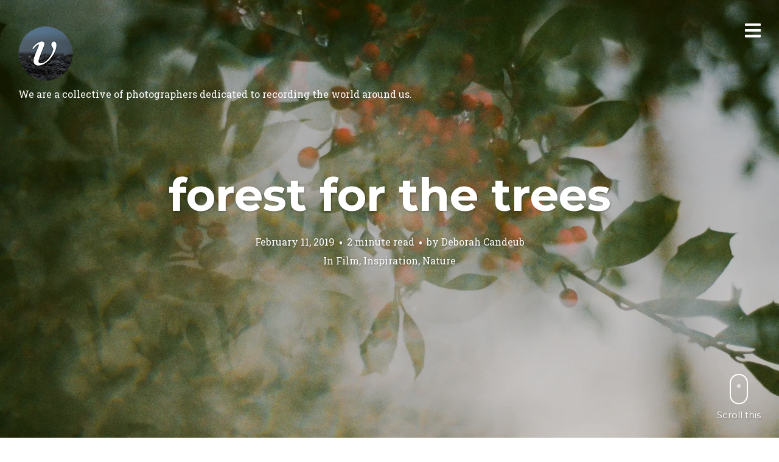

--- FILE ---
content_type: text/html; charset=UTF-8
request_url: https://viewfinders.io/2019/02/forest-for-the-trees/
body_size: 17094
content:
<!DOCTYPE html>
<html lang="en-US">
<head>
<meta charset="UTF-8">
<meta name="viewport" content="width=device-width, initial-scale=1, minimal-ui, viewport-fit=cover">
<link rel="profile" href="//gmpg.org/xfn/11">
<link rel="pingback" href="https://viewfinders.io/xmlrpc.php">

<title>forest for the trees &#8211; ViewFinders</title>
<meta name='robots' content='max-image-preview:large' />
	<style>img:is([sizes="auto" i], [sizes^="auto," i]) { contain-intrinsic-size: 3000px 1500px }</style>
	<link rel='dns-prefetch' href='//secure.gravatar.com' />
<link rel='dns-prefetch' href='//stats.wp.com' />
<link rel='dns-prefetch' href='//fonts.googleapis.com' />
<link rel='dns-prefetch' href='//v0.wordpress.com' />
<link rel='preconnect' href='//c0.wp.com' />
<link rel='preconnect' href='//i0.wp.com' />
<link rel="alternate" type="application/rss+xml" title="ViewFinders &raquo; Feed" href="https://viewfinders.io/feed/" />
<link rel="alternate" type="application/rss+xml" title="ViewFinders &raquo; Comments Feed" href="https://viewfinders.io/comments/feed/" />
<link rel="alternate" type="application/rss+xml" title="ViewFinders &raquo; forest for the trees Comments Feed" href="https://viewfinders.io/2019/02/forest-for-the-trees/feed/" />
<script type="text/javascript">
/* <![CDATA[ */
window._wpemojiSettings = {"baseUrl":"https:\/\/s.w.org\/images\/core\/emoji\/16.0.1\/72x72\/","ext":".png","svgUrl":"https:\/\/s.w.org\/images\/core\/emoji\/16.0.1\/svg\/","svgExt":".svg","source":{"concatemoji":"https:\/\/viewfinders.io\/wp-includes\/js\/wp-emoji-release.min.js?ver=6.8.3"}};
/*! This file is auto-generated */
!function(s,n){var o,i,e;function c(e){try{var t={supportTests:e,timestamp:(new Date).valueOf()};sessionStorage.setItem(o,JSON.stringify(t))}catch(e){}}function p(e,t,n){e.clearRect(0,0,e.canvas.width,e.canvas.height),e.fillText(t,0,0);var t=new Uint32Array(e.getImageData(0,0,e.canvas.width,e.canvas.height).data),a=(e.clearRect(0,0,e.canvas.width,e.canvas.height),e.fillText(n,0,0),new Uint32Array(e.getImageData(0,0,e.canvas.width,e.canvas.height).data));return t.every(function(e,t){return e===a[t]})}function u(e,t){e.clearRect(0,0,e.canvas.width,e.canvas.height),e.fillText(t,0,0);for(var n=e.getImageData(16,16,1,1),a=0;a<n.data.length;a++)if(0!==n.data[a])return!1;return!0}function f(e,t,n,a){switch(t){case"flag":return n(e,"\ud83c\udff3\ufe0f\u200d\u26a7\ufe0f","\ud83c\udff3\ufe0f\u200b\u26a7\ufe0f")?!1:!n(e,"\ud83c\udde8\ud83c\uddf6","\ud83c\udde8\u200b\ud83c\uddf6")&&!n(e,"\ud83c\udff4\udb40\udc67\udb40\udc62\udb40\udc65\udb40\udc6e\udb40\udc67\udb40\udc7f","\ud83c\udff4\u200b\udb40\udc67\u200b\udb40\udc62\u200b\udb40\udc65\u200b\udb40\udc6e\u200b\udb40\udc67\u200b\udb40\udc7f");case"emoji":return!a(e,"\ud83e\udedf")}return!1}function g(e,t,n,a){var r="undefined"!=typeof WorkerGlobalScope&&self instanceof WorkerGlobalScope?new OffscreenCanvas(300,150):s.createElement("canvas"),o=r.getContext("2d",{willReadFrequently:!0}),i=(o.textBaseline="top",o.font="600 32px Arial",{});return e.forEach(function(e){i[e]=t(o,e,n,a)}),i}function t(e){var t=s.createElement("script");t.src=e,t.defer=!0,s.head.appendChild(t)}"undefined"!=typeof Promise&&(o="wpEmojiSettingsSupports",i=["flag","emoji"],n.supports={everything:!0,everythingExceptFlag:!0},e=new Promise(function(e){s.addEventListener("DOMContentLoaded",e,{once:!0})}),new Promise(function(t){var n=function(){try{var e=JSON.parse(sessionStorage.getItem(o));if("object"==typeof e&&"number"==typeof e.timestamp&&(new Date).valueOf()<e.timestamp+604800&&"object"==typeof e.supportTests)return e.supportTests}catch(e){}return null}();if(!n){if("undefined"!=typeof Worker&&"undefined"!=typeof OffscreenCanvas&&"undefined"!=typeof URL&&URL.createObjectURL&&"undefined"!=typeof Blob)try{var e="postMessage("+g.toString()+"("+[JSON.stringify(i),f.toString(),p.toString(),u.toString()].join(",")+"));",a=new Blob([e],{type:"text/javascript"}),r=new Worker(URL.createObjectURL(a),{name:"wpTestEmojiSupports"});return void(r.onmessage=function(e){c(n=e.data),r.terminate(),t(n)})}catch(e){}c(n=g(i,f,p,u))}t(n)}).then(function(e){for(var t in e)n.supports[t]=e[t],n.supports.everything=n.supports.everything&&n.supports[t],"flag"!==t&&(n.supports.everythingExceptFlag=n.supports.everythingExceptFlag&&n.supports[t]);n.supports.everythingExceptFlag=n.supports.everythingExceptFlag&&!n.supports.flag,n.DOMReady=!1,n.readyCallback=function(){n.DOMReady=!0}}).then(function(){return e}).then(function(){var e;n.supports.everything||(n.readyCallback(),(e=n.source||{}).concatemoji?t(e.concatemoji):e.wpemoji&&e.twemoji&&(t(e.twemoji),t(e.wpemoji)))}))}((window,document),window._wpemojiSettings);
/* ]]> */
</script>
<link rel='stylesheet' id='jetpack_related-posts-css' href='https://c0.wp.com/p/jetpack/15.4/modules/related-posts/related-posts.css' type='text/css' media='all' />
<link rel='stylesheet' id='font-awesome-css' href='https://viewfinders.io/wp-content/plugins/stagtools/assets/css/fontawesome-all.min.css?ver=5.15.3' type='text/css' media='all' />
<link rel='stylesheet' id='stag-shortcode-styles-css' href='https://viewfinders.io/wp-content/plugins/stagtools/assets/css/stag-shortcodes.css?ver=2.3.8' type='text/css' media='all' />
<style id='wp-emoji-styles-inline-css' type='text/css'>

	img.wp-smiley, img.emoji {
		display: inline !important;
		border: none !important;
		box-shadow: none !important;
		height: 1em !important;
		width: 1em !important;
		margin: 0 0.07em !important;
		vertical-align: -0.1em !important;
		background: none !important;
		padding: 0 !important;
	}
</style>
<link rel='stylesheet' id='wp-block-library-css' href='https://c0.wp.com/c/6.8.3/wp-includes/css/dist/block-library/style.min.css' type='text/css' media='all' />
<style id='wp-block-library-theme-inline-css' type='text/css'>
.wp-block-audio :where(figcaption){color:#555;font-size:13px;text-align:center}.is-dark-theme .wp-block-audio :where(figcaption){color:#ffffffa6}.wp-block-audio{margin:0 0 1em}.wp-block-code{border:1px solid #ccc;border-radius:4px;font-family:Menlo,Consolas,monaco,monospace;padding:.8em 1em}.wp-block-embed :where(figcaption){color:#555;font-size:13px;text-align:center}.is-dark-theme .wp-block-embed :where(figcaption){color:#ffffffa6}.wp-block-embed{margin:0 0 1em}.blocks-gallery-caption{color:#555;font-size:13px;text-align:center}.is-dark-theme .blocks-gallery-caption{color:#ffffffa6}:root :where(.wp-block-image figcaption){color:#555;font-size:13px;text-align:center}.is-dark-theme :root :where(.wp-block-image figcaption){color:#ffffffa6}.wp-block-image{margin:0 0 1em}.wp-block-pullquote{border-bottom:4px solid;border-top:4px solid;color:currentColor;margin-bottom:1.75em}.wp-block-pullquote cite,.wp-block-pullquote footer,.wp-block-pullquote__citation{color:currentColor;font-size:.8125em;font-style:normal;text-transform:uppercase}.wp-block-quote{border-left:.25em solid;margin:0 0 1.75em;padding-left:1em}.wp-block-quote cite,.wp-block-quote footer{color:currentColor;font-size:.8125em;font-style:normal;position:relative}.wp-block-quote:where(.has-text-align-right){border-left:none;border-right:.25em solid;padding-left:0;padding-right:1em}.wp-block-quote:where(.has-text-align-center){border:none;padding-left:0}.wp-block-quote.is-large,.wp-block-quote.is-style-large,.wp-block-quote:where(.is-style-plain){border:none}.wp-block-search .wp-block-search__label{font-weight:700}.wp-block-search__button{border:1px solid #ccc;padding:.375em .625em}:where(.wp-block-group.has-background){padding:1.25em 2.375em}.wp-block-separator.has-css-opacity{opacity:.4}.wp-block-separator{border:none;border-bottom:2px solid;margin-left:auto;margin-right:auto}.wp-block-separator.has-alpha-channel-opacity{opacity:1}.wp-block-separator:not(.is-style-wide):not(.is-style-dots){width:100px}.wp-block-separator.has-background:not(.is-style-dots){border-bottom:none;height:1px}.wp-block-separator.has-background:not(.is-style-wide):not(.is-style-dots){height:2px}.wp-block-table{margin:0 0 1em}.wp-block-table td,.wp-block-table th{word-break:normal}.wp-block-table :where(figcaption){color:#555;font-size:13px;text-align:center}.is-dark-theme .wp-block-table :where(figcaption){color:#ffffffa6}.wp-block-video :where(figcaption){color:#555;font-size:13px;text-align:center}.is-dark-theme .wp-block-video :where(figcaption){color:#ffffffa6}.wp-block-video{margin:0 0 1em}:root :where(.wp-block-template-part.has-background){margin-bottom:0;margin-top:0;padding:1.25em 2.375em}
</style>
<style id='classic-theme-styles-inline-css' type='text/css'>
/*! This file is auto-generated */
.wp-block-button__link{color:#fff;background-color:#32373c;border-radius:9999px;box-shadow:none;text-decoration:none;padding:calc(.667em + 2px) calc(1.333em + 2px);font-size:1.125em}.wp-block-file__button{background:#32373c;color:#fff;text-decoration:none}
</style>
<link rel='stylesheet' id='mediaelement-css' href='https://c0.wp.com/c/6.8.3/wp-includes/js/mediaelement/mediaelementplayer-legacy.min.css' type='text/css' media='all' />
<link rel='stylesheet' id='wp-mediaelement-css' href='https://c0.wp.com/c/6.8.3/wp-includes/js/mediaelement/wp-mediaelement.min.css' type='text/css' media='all' />
<style id='jetpack-sharing-buttons-style-inline-css' type='text/css'>
.jetpack-sharing-buttons__services-list{display:flex;flex-direction:row;flex-wrap:wrap;gap:0;list-style-type:none;margin:5px;padding:0}.jetpack-sharing-buttons__services-list.has-small-icon-size{font-size:12px}.jetpack-sharing-buttons__services-list.has-normal-icon-size{font-size:16px}.jetpack-sharing-buttons__services-list.has-large-icon-size{font-size:24px}.jetpack-sharing-buttons__services-list.has-huge-icon-size{font-size:36px}@media print{.jetpack-sharing-buttons__services-list{display:none!important}}.editor-styles-wrapper .wp-block-jetpack-sharing-buttons{gap:0;padding-inline-start:0}ul.jetpack-sharing-buttons__services-list.has-background{padding:1.25em 2.375em}
</style>
<style id='global-styles-inline-css' type='text/css'>
:root{--wp--preset--aspect-ratio--square: 1;--wp--preset--aspect-ratio--4-3: 4/3;--wp--preset--aspect-ratio--3-4: 3/4;--wp--preset--aspect-ratio--3-2: 3/2;--wp--preset--aspect-ratio--2-3: 2/3;--wp--preset--aspect-ratio--16-9: 16/9;--wp--preset--aspect-ratio--9-16: 9/16;--wp--preset--color--black: #000000;--wp--preset--color--cyan-bluish-gray: #abb8c3;--wp--preset--color--white: #ffffff;--wp--preset--color--pale-pink: #f78da7;--wp--preset--color--vivid-red: #cf2e2e;--wp--preset--color--luminous-vivid-orange: #ff6900;--wp--preset--color--luminous-vivid-amber: #fcb900;--wp--preset--color--light-green-cyan: #7bdcb5;--wp--preset--color--vivid-green-cyan: #00d084;--wp--preset--color--pale-cyan-blue: #8ed1fc;--wp--preset--color--vivid-cyan-blue: #0693e3;--wp--preset--color--vivid-purple: #9b51e0;--wp--preset--color--primary: #52718a;--wp--preset--color--secondary: #ffffff;--wp--preset--color--tertiary: #333;--wp--preset--color--quaternary: #EFEFEF;--wp--preset--gradient--vivid-cyan-blue-to-vivid-purple: linear-gradient(135deg,rgba(6,147,227,1) 0%,rgb(155,81,224) 100%);--wp--preset--gradient--light-green-cyan-to-vivid-green-cyan: linear-gradient(135deg,rgb(122,220,180) 0%,rgb(0,208,130) 100%);--wp--preset--gradient--luminous-vivid-amber-to-luminous-vivid-orange: linear-gradient(135deg,rgba(252,185,0,1) 0%,rgba(255,105,0,1) 100%);--wp--preset--gradient--luminous-vivid-orange-to-vivid-red: linear-gradient(135deg,rgba(255,105,0,1) 0%,rgb(207,46,46) 100%);--wp--preset--gradient--very-light-gray-to-cyan-bluish-gray: linear-gradient(135deg,rgb(238,238,238) 0%,rgb(169,184,195) 100%);--wp--preset--gradient--cool-to-warm-spectrum: linear-gradient(135deg,rgb(74,234,220) 0%,rgb(151,120,209) 20%,rgb(207,42,186) 40%,rgb(238,44,130) 60%,rgb(251,105,98) 80%,rgb(254,248,76) 100%);--wp--preset--gradient--blush-light-purple: linear-gradient(135deg,rgb(255,206,236) 0%,rgb(152,150,240) 100%);--wp--preset--gradient--blush-bordeaux: linear-gradient(135deg,rgb(254,205,165) 0%,rgb(254,45,45) 50%,rgb(107,0,62) 100%);--wp--preset--gradient--luminous-dusk: linear-gradient(135deg,rgb(255,203,112) 0%,rgb(199,81,192) 50%,rgb(65,88,208) 100%);--wp--preset--gradient--pale-ocean: linear-gradient(135deg,rgb(255,245,203) 0%,rgb(182,227,212) 50%,rgb(51,167,181) 100%);--wp--preset--gradient--electric-grass: linear-gradient(135deg,rgb(202,248,128) 0%,rgb(113,206,126) 100%);--wp--preset--gradient--midnight: linear-gradient(135deg,rgb(2,3,129) 0%,rgb(40,116,252) 100%);--wp--preset--font-size--small: 13px;--wp--preset--font-size--medium: 20px;--wp--preset--font-size--large: 36px;--wp--preset--font-size--x-large: 42px;--wp--preset--spacing--20: 0.44rem;--wp--preset--spacing--30: 0.67rem;--wp--preset--spacing--40: 1rem;--wp--preset--spacing--50: 1.5rem;--wp--preset--spacing--60: 2.25rem;--wp--preset--spacing--70: 3.38rem;--wp--preset--spacing--80: 5.06rem;--wp--preset--shadow--natural: 6px 6px 9px rgba(0, 0, 0, 0.2);--wp--preset--shadow--deep: 12px 12px 50px rgba(0, 0, 0, 0.4);--wp--preset--shadow--sharp: 6px 6px 0px rgba(0, 0, 0, 0.2);--wp--preset--shadow--outlined: 6px 6px 0px -3px rgba(255, 255, 255, 1), 6px 6px rgba(0, 0, 0, 1);--wp--preset--shadow--crisp: 6px 6px 0px rgba(0, 0, 0, 1);}:where(.is-layout-flex){gap: 0.5em;}:where(.is-layout-grid){gap: 0.5em;}body .is-layout-flex{display: flex;}.is-layout-flex{flex-wrap: wrap;align-items: center;}.is-layout-flex > :is(*, div){margin: 0;}body .is-layout-grid{display: grid;}.is-layout-grid > :is(*, div){margin: 0;}:where(.wp-block-columns.is-layout-flex){gap: 2em;}:where(.wp-block-columns.is-layout-grid){gap: 2em;}:where(.wp-block-post-template.is-layout-flex){gap: 1.25em;}:where(.wp-block-post-template.is-layout-grid){gap: 1.25em;}.has-black-color{color: var(--wp--preset--color--black) !important;}.has-cyan-bluish-gray-color{color: var(--wp--preset--color--cyan-bluish-gray) !important;}.has-white-color{color: var(--wp--preset--color--white) !important;}.has-pale-pink-color{color: var(--wp--preset--color--pale-pink) !important;}.has-vivid-red-color{color: var(--wp--preset--color--vivid-red) !important;}.has-luminous-vivid-orange-color{color: var(--wp--preset--color--luminous-vivid-orange) !important;}.has-luminous-vivid-amber-color{color: var(--wp--preset--color--luminous-vivid-amber) !important;}.has-light-green-cyan-color{color: var(--wp--preset--color--light-green-cyan) !important;}.has-vivid-green-cyan-color{color: var(--wp--preset--color--vivid-green-cyan) !important;}.has-pale-cyan-blue-color{color: var(--wp--preset--color--pale-cyan-blue) !important;}.has-vivid-cyan-blue-color{color: var(--wp--preset--color--vivid-cyan-blue) !important;}.has-vivid-purple-color{color: var(--wp--preset--color--vivid-purple) !important;}.has-black-background-color{background-color: var(--wp--preset--color--black) !important;}.has-cyan-bluish-gray-background-color{background-color: var(--wp--preset--color--cyan-bluish-gray) !important;}.has-white-background-color{background-color: var(--wp--preset--color--white) !important;}.has-pale-pink-background-color{background-color: var(--wp--preset--color--pale-pink) !important;}.has-vivid-red-background-color{background-color: var(--wp--preset--color--vivid-red) !important;}.has-luminous-vivid-orange-background-color{background-color: var(--wp--preset--color--luminous-vivid-orange) !important;}.has-luminous-vivid-amber-background-color{background-color: var(--wp--preset--color--luminous-vivid-amber) !important;}.has-light-green-cyan-background-color{background-color: var(--wp--preset--color--light-green-cyan) !important;}.has-vivid-green-cyan-background-color{background-color: var(--wp--preset--color--vivid-green-cyan) !important;}.has-pale-cyan-blue-background-color{background-color: var(--wp--preset--color--pale-cyan-blue) !important;}.has-vivid-cyan-blue-background-color{background-color: var(--wp--preset--color--vivid-cyan-blue) !important;}.has-vivid-purple-background-color{background-color: var(--wp--preset--color--vivid-purple) !important;}.has-black-border-color{border-color: var(--wp--preset--color--black) !important;}.has-cyan-bluish-gray-border-color{border-color: var(--wp--preset--color--cyan-bluish-gray) !important;}.has-white-border-color{border-color: var(--wp--preset--color--white) !important;}.has-pale-pink-border-color{border-color: var(--wp--preset--color--pale-pink) !important;}.has-vivid-red-border-color{border-color: var(--wp--preset--color--vivid-red) !important;}.has-luminous-vivid-orange-border-color{border-color: var(--wp--preset--color--luminous-vivid-orange) !important;}.has-luminous-vivid-amber-border-color{border-color: var(--wp--preset--color--luminous-vivid-amber) !important;}.has-light-green-cyan-border-color{border-color: var(--wp--preset--color--light-green-cyan) !important;}.has-vivid-green-cyan-border-color{border-color: var(--wp--preset--color--vivid-green-cyan) !important;}.has-pale-cyan-blue-border-color{border-color: var(--wp--preset--color--pale-cyan-blue) !important;}.has-vivid-cyan-blue-border-color{border-color: var(--wp--preset--color--vivid-cyan-blue) !important;}.has-vivid-purple-border-color{border-color: var(--wp--preset--color--vivid-purple) !important;}.has-vivid-cyan-blue-to-vivid-purple-gradient-background{background: var(--wp--preset--gradient--vivid-cyan-blue-to-vivid-purple) !important;}.has-light-green-cyan-to-vivid-green-cyan-gradient-background{background: var(--wp--preset--gradient--light-green-cyan-to-vivid-green-cyan) !important;}.has-luminous-vivid-amber-to-luminous-vivid-orange-gradient-background{background: var(--wp--preset--gradient--luminous-vivid-amber-to-luminous-vivid-orange) !important;}.has-luminous-vivid-orange-to-vivid-red-gradient-background{background: var(--wp--preset--gradient--luminous-vivid-orange-to-vivid-red) !important;}.has-very-light-gray-to-cyan-bluish-gray-gradient-background{background: var(--wp--preset--gradient--very-light-gray-to-cyan-bluish-gray) !important;}.has-cool-to-warm-spectrum-gradient-background{background: var(--wp--preset--gradient--cool-to-warm-spectrum) !important;}.has-blush-light-purple-gradient-background{background: var(--wp--preset--gradient--blush-light-purple) !important;}.has-blush-bordeaux-gradient-background{background: var(--wp--preset--gradient--blush-bordeaux) !important;}.has-luminous-dusk-gradient-background{background: var(--wp--preset--gradient--luminous-dusk) !important;}.has-pale-ocean-gradient-background{background: var(--wp--preset--gradient--pale-ocean) !important;}.has-electric-grass-gradient-background{background: var(--wp--preset--gradient--electric-grass) !important;}.has-midnight-gradient-background{background: var(--wp--preset--gradient--midnight) !important;}.has-small-font-size{font-size: var(--wp--preset--font-size--small) !important;}.has-medium-font-size{font-size: var(--wp--preset--font-size--medium) !important;}.has-large-font-size{font-size: var(--wp--preset--font-size--large) !important;}.has-x-large-font-size{font-size: var(--wp--preset--font-size--x-large) !important;}
:where(.wp-block-post-template.is-layout-flex){gap: 1.25em;}:where(.wp-block-post-template.is-layout-grid){gap: 1.25em;}
:where(.wp-block-columns.is-layout-flex){gap: 2em;}:where(.wp-block-columns.is-layout-grid){gap: 2em;}
:root :where(.wp-block-pullquote){font-size: 1.5em;line-height: 1.6;}
</style>
<link rel='stylesheet' id='wp-components-css' href='https://c0.wp.com/c/6.8.3/wp-includes/css/dist/components/style.min.css' type='text/css' media='all' />
<link rel='stylesheet' id='godaddy-styles-css' href='https://viewfinders.io/wp-content/mu-plugins/vendor/wpex/godaddy-launch/includes/Dependencies/GoDaddy/Styles/build/latest.css?ver=2.0.2' type='text/css' media='all' />
<link rel='stylesheet' id='stag-google-fonts-css' href='//fonts.googleapis.com/css?family=Roboto+Slab%3Aregular%2C700%7CMontserrat%3Aregular%2Citalic%2C700&#038;subset=latin%2Clatin&#038;ver=2.3.5' type='text/css' media='all' />
<link rel='stylesheet' id='stag-style-css' href='https://viewfinders.io/wp-content/themes/ink/style.css?ver=2.3.5' type='text/css' media='all' />
<link rel='stylesheet' id='jetpack-subscriptions-css' href='https://c0.wp.com/p/jetpack/15.4/_inc/build/subscriptions/subscriptions.min.css' type='text/css' media='all' />
<link rel='stylesheet' id='sharedaddy-css' href='https://c0.wp.com/p/jetpack/15.4/modules/sharedaddy/sharing.css' type='text/css' media='all' />
<link rel='stylesheet' id='social-logos-css' href='https://c0.wp.com/p/jetpack/15.4/_inc/social-logos/social-logos.min.css' type='text/css' media='all' />
<script type="text/javascript" id="jetpack_related-posts-js-extra">
/* <![CDATA[ */
var related_posts_js_options = {"post_heading":"h4"};
/* ]]> */
</script>
<script type="text/javascript" src="https://c0.wp.com/p/jetpack/15.4/_inc/build/related-posts/related-posts.min.js" id="jetpack_related-posts-js"></script>
<script type="text/javascript" src="https://c0.wp.com/c/6.8.3/wp-includes/js/jquery/jquery.min.js" id="jquery-core-js"></script>
<script type="text/javascript" src="https://c0.wp.com/c/6.8.3/wp-includes/js/jquery/jquery-migrate.min.js" id="jquery-migrate-js"></script>
<link rel="https://api.w.org/" href="https://viewfinders.io/wp-json/" /><link rel="alternate" title="JSON" type="application/json" href="https://viewfinders.io/wp-json/wp/v2/posts/19246" /><link rel="EditURI" type="application/rsd+xml" title="RSD" href="https://viewfinders.io/xmlrpc.php?rsd" />
<link rel="canonical" href="https://viewfinders.io/2019/02/forest-for-the-trees/" />
<link rel='shortlink' href='https://wp.me/p52Q3k-50q' />
<link rel="alternate" title="oEmbed (JSON)" type="application/json+oembed" href="https://viewfinders.io/wp-json/oembed/1.0/embed?url=https%3A%2F%2Fviewfinders.io%2F2019%2F02%2Fforest-for-the-trees%2F" />
<link rel="alternate" title="oEmbed (XML)" type="text/xml+oembed" href="https://viewfinders.io/wp-json/oembed/1.0/embed?url=https%3A%2F%2Fviewfinders.io%2F2019%2F02%2Fforest-for-the-trees%2F&#038;format=xml" />
	<style>img#wpstats{display:none}</style>
			<style id="stag-custom-css" type="text/css">
		body,
		.site,
		hr:not(.stag-divider)::before,
		.stag-divider--plain::before {
			background-color: #ffffff;
		}
		body, .entry-subtitle,
		.rcp_level_description,
		.rcp_price,
		.rcp_level_duration ,
		.rcp_lost_password a {
			font-family: "Roboto Slab";
		}
		.archive-header__title span,
		.ink-contact-form .stag-alert {
			color: #52718a;
		}
		.accent-background,
		.stag-button.instagram-follow-link,
		button,
		.button,
		.locked-options .stag-button,
		input[type="reset"],
		input[type="submit"],
		input[type="button"],
		.hover-overlay .post-content-overlay button:hover {
			background-color: #52718a;
		}
		a,
		.widget-area .widget .textwidget a:not(.stag-button),
		.site-nav .textwidget a:not(.stag-button),
		.ink-contact-form .stag-alert {
			border-color: #52718a;
		}
		h1, h2, h3, h4, h5, h6, .button, .stag-button, input[type="submit"], input[type="reset"],
		.button-secondary, legend, .rcp_subscription_level_name, .post-navigation, .article-cover__arrow, .post-content-overlay,
		.entry-title .entry-title-primary, .page-links,
		.rcp_form label,
		label,
		.widget_recent_entries .post-date,
		span.entry-subtitle.entry-subtitle,
		.custom-header-description,
		#infinite-handle,
		.pagination,
		table th,
		.premium-tag,
		.sticky-tag {
			font-family: "Montserrat";
		}
		.post-grid {
			border-color: #ffffff;
		}

		.custom-header-cover {
						background-color: #000;
			opacity: 0.2;
		}

		
			</style>
							<style type="text/css" media="all">
				.custom-logo {
					background: url("https://viewfinders.io/wp-content/uploads/Viewfinders_Logo_white_V.png") no-repeat;
					width: 90px;
					height: 90px;
					background-size: contain;
				}
			</style>
		
<!-- Jetpack Open Graph Tags -->
<meta property="og:type" content="article" />
<meta property="og:title" content="forest for the trees" />
<meta property="og:url" content="https://viewfinders.io/2019/02/forest-for-the-trees/" />
<meta property="og:description" content="Do you ever scroll through your instagram feed, or look through past few rolls of film or weeks worth of files and notice a particular color or subject dominant in those batches of images? So domin…" />
<meta property="article:published_time" content="2019-02-11T06:09:09+00:00" />
<meta property="article:modified_time" content="2019-02-11T06:07:32+00:00" />
<meta property="og:site_name" content="ViewFinders" />
<meta property="og:image" content="https://i0.wp.com/viewfinders.io/wp-content/uploads/now.jpg?fit=1200%2C796&#038;ssl=1" />
<meta property="og:image:width" content="1200" />
<meta property="og:image:height" content="796" />
<meta property="og:image:alt" content="" />
<meta property="og:locale" content="en_US" />
<meta name="twitter:site" content="@_viewfinders" />
<meta name="twitter:text:title" content="forest for the trees" />
<meta name="twitter:image" content="https://i0.wp.com/viewfinders.io/wp-content/uploads/now.jpg?fit=1200%2C796&#038;ssl=1&#038;w=640" />
<meta name="twitter:card" content="summary_large_image" />

<!-- End Jetpack Open Graph Tags -->
<link rel="icon" href="https://i0.wp.com/viewfinders.io/wp-content/uploads/cropped-Viewfinders_Badge.jpg?fit=32%2C32&#038;ssl=1" sizes="32x32" />
<link rel="icon" href="https://i0.wp.com/viewfinders.io/wp-content/uploads/cropped-Viewfinders_Badge.jpg?fit=192%2C192&#038;ssl=1" sizes="192x192" />
<link rel="apple-touch-icon" href="https://i0.wp.com/viewfinders.io/wp-content/uploads/cropped-Viewfinders_Badge.jpg?fit=180%2C180&#038;ssl=1" />
<meta name="msapplication-TileImage" content="https://i0.wp.com/viewfinders.io/wp-content/uploads/cropped-Viewfinders_Badge.jpg?fit=270%2C270&#038;ssl=1" />
</head>
<body class="wp-singular post-template-default single single-post postid-19246 single-format-standard wp-embed-responsive wp-theme-ink no-touch header-over sidebar-navigation stagtools" data-layout="">

<nav class="site-nav" role="complementary">
	<div class="site-nav--scrollable-container">
		<i class="fas fa-times close-nav"></i>

				<nav id="site-navigation" class="navigation main-navigation site-nav__section" role="navigation">
			<h4 class="widgettitle">Menu</h4>
			<ul id="menu-home" class="primary-menu"><li id="menu-item-432" class="menu-item menu-item-type-custom menu-item-object-custom menu-item-home menu-item-432"><a href="https://viewfinders.io/">Home</a></li>
<li id="menu-item-456" class="menu-item menu-item-type-post_type menu-item-object-page menu-item-456"><a href="https://viewfinders.io/about-us/">Our Manifesto</a></li>
<li id="menu-item-482" class="menu-item menu-item-type-post_type menu-item-object-page menu-item-482"><a href="https://viewfinders.io/who-we-are/">Who We Are</a></li>
<li id="menu-item-474" class="menu-item menu-item-type-post_type menu-item-object-page menu-item-474"><a href="https://viewfinders.io/contact/">Contact</a></li>
</ul>		</nav><!-- #site-navigation -->
		
			</div>
</nav>
<div class="site-nav-overlay"></div>

<div id="page" class="hfeed site">

	<div id="content" class="site-content">

		<header id="masthead" class="site-header">

			<div class="site-branding">
									<a class="custom-logo" title="Home" href="https://viewfinders.io/"></a>
				
				<p class="site-description">We are a collective of photographers dedicated to recording the world around us.</p>
			</div>

						
			<a href="#" id="site-navigation-toggle" class="site-navigation-toggle"><i class="fas fa-bars"></i></a>

			

		</header><!-- #masthead -->

		
		
	
	<style type="text/css" scoped>
					.article-cover--19246 { background-color: #000000; }
		
		.background-video { opacity: 0.8; }

					.article-cover__background { background-image: url(https://i0.wp.com/viewfinders.io/wp-content/uploads/now.jpg?fit=1800%2C1194&#038;ssl=1); opacity: 0.8; }
			</style>

	
<div class="article-cover article-cover--19246 ">
	<div class="article-cover__background stag-image--none"></div>

	
	<div class="article-cover__inner">
		<div class="article-cover__content">
			
			
			<h1 class="entry-title">
				forest for the trees
							</h1>

			<footer class="entry-meta">
				<span class="posted-on"><a href="https://viewfinders.io/2019/02/forest-for-the-trees/" title="1:09 am" rel="bookmark"><time class="entry-date published" datetime="2019-02-11T01:09:09-05:00">February 11, 2019</time><time class="updated" datetime="2019-02-11T01:07:32-05:00">February 11, 2019</time></a></span><span class="reading-time">2 minute read</span><span class="byline">by <span class="author vcard"><a class="url fn n" href="https://viewfinders.io/author/debbie-candeub/">Deborah Candeub</a></span></span>							</footer>

						<div class="entry-categories">
				In <a href="https://viewfinders.io/category/film/">Film</a>, <a href="https://viewfinders.io/category/inspire-me/">Inspiration</a>, <a href="https://viewfinders.io/category/nature/">Nature</a>			</div>
					</div>
	</div>

	
	<a id="scroll-to-content" class="article-cover__arrow
		">
		<span></span>
					Scroll this			</a>

</div>

	<main id="main" class="site-main ">

		<div class="post-content-wrapper">

			<div class="content-area">
								
					
<article id="post-19246" class="post-19246 post type-post status-publish format-standard has-post-thumbnail hentry category-film category-inspire-me category-nature tag-deborah-candeub tag-film-photography tag-forest tag-trees">

	<div class="entry-content">
		
<figure class="wp-block-image"><img data-recalc-dims="1" fetchpriority="high" decoding="async" width="970" height="644" data-attachment-id="19250" data-permalink="https://viewfinders.io/2019/02/forest-for-the-trees/viewfinders-2-11-19-3/" data-orig-file="https://i0.wp.com/viewfinders.io/wp-content/uploads/viewfinders-2-11-19-3.jpg?fit=1800%2C1194&amp;ssl=1" data-orig-size="1800,1194" data-comments-opened="1" data-image-meta="{&quot;aperture&quot;:&quot;0&quot;,&quot;credit&quot;:&quot;&quot;,&quot;camera&quot;:&quot;QSS-32_33&quot;,&quot;caption&quot;:&quot;&quot;,&quot;created_timestamp&quot;:&quot;0&quot;,&quot;copyright&quot;:&quot;&quot;,&quot;focal_length&quot;:&quot;0&quot;,&quot;iso&quot;:&quot;0&quot;,&quot;shutter_speed&quot;:&quot;0&quot;,&quot;title&quot;:&quot;&quot;,&quot;orientation&quot;:&quot;0&quot;}" data-image-title="viewfinders 2 11 19-3" data-image-description="" data-image-caption="" data-medium-file="https://i0.wp.com/viewfinders.io/wp-content/uploads/viewfinders-2-11-19-3.jpg?fit=300%2C200&amp;ssl=1" data-large-file="https://i0.wp.com/viewfinders.io/wp-content/uploads/viewfinders-2-11-19-3.jpg?fit=970%2C644&amp;ssl=1" src="https://i0.wp.com/viewfinders.io/wp-content/uploads/viewfinders-2-11-19-3.jpg?resize=970%2C644&#038;ssl=1" alt="" class="wp-image-19250" srcset="https://i0.wp.com/viewfinders.io/wp-content/uploads/viewfinders-2-11-19-3.jpg?resize=1230%2C816&amp;ssl=1 1230w, https://i0.wp.com/viewfinders.io/wp-content/uploads/viewfinders-2-11-19-3.jpg?resize=150%2C100&amp;ssl=1 150w, https://i0.wp.com/viewfinders.io/wp-content/uploads/viewfinders-2-11-19-3.jpg?resize=300%2C200&amp;ssl=1 300w, https://i0.wp.com/viewfinders.io/wp-content/uploads/viewfinders-2-11-19-3.jpg?resize=768%2C509&amp;ssl=1 768w, https://i0.wp.com/viewfinders.io/wp-content/uploads/viewfinders-2-11-19-3.jpg?w=1800&amp;ssl=1 1800w" sizes="(max-width: 970px) 100vw, 970px" /></figure>



<p>Do you ever scroll through your instagram feed, or look through past few rolls of film or weeks worth of files and notice a particular color or subject dominant in those batches of images? So dominant, in fact, that you&#8217;d find it hard to believe the choice of subject matter wasn&#8217;t a conscious effort unless you knew for certain that you had not gone out shooting with any such intention in mind. <br></p>



<figure class="wp-block-image"><img data-recalc-dims="1" decoding="async" width="970" height="644" data-attachment-id="19253" data-permalink="https://viewfinders.io/2019/02/forest-for-the-trees/viewfinders-2-11-19/" data-orig-file="https://i0.wp.com/viewfinders.io/wp-content/uploads/viewfinders-2-11-19.jpg?fit=1800%2C1194&amp;ssl=1" data-orig-size="1800,1194" data-comments-opened="1" data-image-meta="{&quot;aperture&quot;:&quot;0&quot;,&quot;credit&quot;:&quot;&quot;,&quot;camera&quot;:&quot;QSS-32_33&quot;,&quot;caption&quot;:&quot;&quot;,&quot;created_timestamp&quot;:&quot;0&quot;,&quot;copyright&quot;:&quot;&quot;,&quot;focal_length&quot;:&quot;0&quot;,&quot;iso&quot;:&quot;0&quot;,&quot;shutter_speed&quot;:&quot;0&quot;,&quot;title&quot;:&quot;&quot;,&quot;orientation&quot;:&quot;0&quot;}" data-image-title="viewfinders 2 11 19" data-image-description="" data-image-caption="" data-medium-file="https://i0.wp.com/viewfinders.io/wp-content/uploads/viewfinders-2-11-19.jpg?fit=300%2C200&amp;ssl=1" data-large-file="https://i0.wp.com/viewfinders.io/wp-content/uploads/viewfinders-2-11-19.jpg?fit=970%2C644&amp;ssl=1" src="https://i0.wp.com/viewfinders.io/wp-content/uploads/viewfinders-2-11-19.jpg?resize=970%2C644&#038;ssl=1" alt="" class="wp-image-19253" srcset="https://i0.wp.com/viewfinders.io/wp-content/uploads/viewfinders-2-11-19.jpg?resize=1230%2C816&amp;ssl=1 1230w, https://i0.wp.com/viewfinders.io/wp-content/uploads/viewfinders-2-11-19.jpg?resize=150%2C100&amp;ssl=1 150w, https://i0.wp.com/viewfinders.io/wp-content/uploads/viewfinders-2-11-19.jpg?resize=300%2C200&amp;ssl=1 300w, https://i0.wp.com/viewfinders.io/wp-content/uploads/viewfinders-2-11-19.jpg?resize=768%2C509&amp;ssl=1 768w, https://i0.wp.com/viewfinders.io/wp-content/uploads/viewfinders-2-11-19.jpg?w=1800&amp;ssl=1 1800w" sizes="(max-width: 970px) 100vw, 970px" /></figure>



<p>Maybe it&#8217;s our subconscious mind at play, a behind the scenes master of ceremonies, steering us towards that specific family of blues, or reflections, or shadows or whatever, because there&#8217;s something we need to see and learn. Maybe it&#8217;s just electricity &#8211;  our wavelengths tuned in to a particular frequency and all we feel compelled to make images of is that temporarily ascendant whatever until our dial turns a touch, and then we are off looking for something new. Maybe it&#8217;s completely random. But sometimes the trend is so strong, randomness becomes a difficult answer to swallow.</p>



<p>I started reading Richard Powers&#8217; sweeping novel of trees and forestry,  The Overstory, in early January, but the pictures I&#8217;m sharing here date back to October, so well before my book club even selected the title. When I got all of this film back a few weeks ago, I had to go back and check the dates, because I couldn&#8217;t understand what I was seeing. When was it that I started reading the book? When did we choose it? <br><br>If you were to get a peek at the few rolls I&#8217;ve shot since last fall, you&#8217;d see a forest: urban trees; suburban trees; multiple exposures of trees superimposed on their leaves and on structures; crazy gnarled playground for squirrel trunks; woodlands; the tiniest shoots of infant seedlings; snowy leaves shot through prisms and pedigreed espaliered trees. It&#8217;s really and truly practically all trees! Sadly, I had to contact a <a style="color: blue;" href="https://bushortree.com/">tree specialist near me</a> because some of the trees presented a risk to public safety due to their precarious positioning. Sadly, all trees have a life expectancy just like us humans.<br><br>According to my records only the last few photos were made after I&#8217;d fallen under the spell of The Overstory, which would have been a perfectly serviceable explanation for the obsession. Apparently something else was at play.</p>



<figure class="wp-block-image"><img data-recalc-dims="1" decoding="async" width="970" height="644" data-attachment-id="19249" data-permalink="https://viewfinders.io/2019/02/forest-for-the-trees/viewfinders-2-11-19-5/" data-orig-file="https://i0.wp.com/viewfinders.io/wp-content/uploads/viewfinders-2-11-19-5.jpg?fit=1800%2C1194&amp;ssl=1" data-orig-size="1800,1194" data-comments-opened="1" data-image-meta="{&quot;aperture&quot;:&quot;0&quot;,&quot;credit&quot;:&quot;&quot;,&quot;camera&quot;:&quot;QSS-32_33&quot;,&quot;caption&quot;:&quot;&quot;,&quot;created_timestamp&quot;:&quot;0&quot;,&quot;copyright&quot;:&quot;&quot;,&quot;focal_length&quot;:&quot;0&quot;,&quot;iso&quot;:&quot;0&quot;,&quot;shutter_speed&quot;:&quot;0&quot;,&quot;title&quot;:&quot;&quot;,&quot;orientation&quot;:&quot;0&quot;}" data-image-title="viewfinders 2 11 19-5" data-image-description="" data-image-caption="" data-medium-file="https://i0.wp.com/viewfinders.io/wp-content/uploads/viewfinders-2-11-19-5.jpg?fit=300%2C200&amp;ssl=1" data-large-file="https://i0.wp.com/viewfinders.io/wp-content/uploads/viewfinders-2-11-19-5.jpg?fit=970%2C644&amp;ssl=1" src="https://i0.wp.com/viewfinders.io/wp-content/uploads/viewfinders-2-11-19-5.jpg?resize=970%2C644&#038;ssl=1" alt="" class="wp-image-19249" srcset="https://i0.wp.com/viewfinders.io/wp-content/uploads/viewfinders-2-11-19-5.jpg?resize=1230%2C816&amp;ssl=1 1230w, https://i0.wp.com/viewfinders.io/wp-content/uploads/viewfinders-2-11-19-5.jpg?resize=150%2C100&amp;ssl=1 150w, https://i0.wp.com/viewfinders.io/wp-content/uploads/viewfinders-2-11-19-5.jpg?resize=300%2C200&amp;ssl=1 300w, https://i0.wp.com/viewfinders.io/wp-content/uploads/viewfinders-2-11-19-5.jpg?resize=768%2C509&amp;ssl=1 768w, https://i0.wp.com/viewfinders.io/wp-content/uploads/viewfinders-2-11-19-5.jpg?w=1800&amp;ssl=1 1800w" sizes="(max-width: 970px) 100vw, 970px" /></figure>



<figure class="wp-block-image"><img data-recalc-dims="1" loading="lazy" decoding="async" width="816" height="1230" data-attachment-id="19252" data-permalink="https://viewfinders.io/2019/02/forest-for-the-trees/viewfinders-2-11-19-2/" data-orig-file="https://i0.wp.com/viewfinders.io/wp-content/uploads/viewfinders-2-11-19-2.jpg?fit=1194%2C1800&amp;ssl=1" data-orig-size="1194,1800" data-comments-opened="1" data-image-meta="{&quot;aperture&quot;:&quot;0&quot;,&quot;credit&quot;:&quot;&quot;,&quot;camera&quot;:&quot;QSS-32_33&quot;,&quot;caption&quot;:&quot;&quot;,&quot;created_timestamp&quot;:&quot;0&quot;,&quot;copyright&quot;:&quot;&quot;,&quot;focal_length&quot;:&quot;0&quot;,&quot;iso&quot;:&quot;0&quot;,&quot;shutter_speed&quot;:&quot;0&quot;,&quot;title&quot;:&quot;&quot;,&quot;orientation&quot;:&quot;0&quot;}" data-image-title="viewfinders 2 11 19-2" data-image-description="" data-image-caption="" data-medium-file="https://i0.wp.com/viewfinders.io/wp-content/uploads/viewfinders-2-11-19-2.jpg?fit=133%2C200&amp;ssl=1" data-large-file="https://i0.wp.com/viewfinders.io/wp-content/uploads/viewfinders-2-11-19-2.jpg?fit=816%2C1230&amp;ssl=1" src="https://i0.wp.com/viewfinders.io/wp-content/uploads/viewfinders-2-11-19-2.jpg?resize=816%2C1230&#038;ssl=1" alt="" class="wp-image-19252" srcset="https://i0.wp.com/viewfinders.io/wp-content/uploads/viewfinders-2-11-19-2.jpg?resize=816%2C1230&amp;ssl=1 816w, https://i0.wp.com/viewfinders.io/wp-content/uploads/viewfinders-2-11-19-2.jpg?resize=133%2C200&amp;ssl=1 133w, https://i0.wp.com/viewfinders.io/wp-content/uploads/viewfinders-2-11-19-2.jpg?resize=768%2C1158&amp;ssl=1 768w, https://i0.wp.com/viewfinders.io/wp-content/uploads/viewfinders-2-11-19-2.jpg?w=1194&amp;ssl=1 1194w" sizes="auto, (max-width: 816px) 100vw, 816px" /></figure>



<figure class="wp-block-image"><img data-recalc-dims="1" loading="lazy" decoding="async" width="970" height="644" data-attachment-id="19251" data-permalink="https://viewfinders.io/2019/02/forest-for-the-trees/viewfinders-2-11-19-4/" data-orig-file="https://i0.wp.com/viewfinders.io/wp-content/uploads/viewfinders-2-11-19-4.jpg?fit=1800%2C1194&amp;ssl=1" data-orig-size="1800,1194" data-comments-opened="1" data-image-meta="{&quot;aperture&quot;:&quot;0&quot;,&quot;credit&quot;:&quot;&quot;,&quot;camera&quot;:&quot;QSS-32_33&quot;,&quot;caption&quot;:&quot;&quot;,&quot;created_timestamp&quot;:&quot;0&quot;,&quot;copyright&quot;:&quot;&quot;,&quot;focal_length&quot;:&quot;0&quot;,&quot;iso&quot;:&quot;0&quot;,&quot;shutter_speed&quot;:&quot;0&quot;,&quot;title&quot;:&quot;&quot;,&quot;orientation&quot;:&quot;0&quot;}" data-image-title="viewfinders 2 11 19-4" data-image-description="" data-image-caption="" data-medium-file="https://i0.wp.com/viewfinders.io/wp-content/uploads/viewfinders-2-11-19-4.jpg?fit=300%2C200&amp;ssl=1" data-large-file="https://i0.wp.com/viewfinders.io/wp-content/uploads/viewfinders-2-11-19-4.jpg?fit=970%2C644&amp;ssl=1" src="https://i0.wp.com/viewfinders.io/wp-content/uploads/viewfinders-2-11-19-4.jpg?resize=970%2C644&#038;ssl=1" alt="" class="wp-image-19251" srcset="https://i0.wp.com/viewfinders.io/wp-content/uploads/viewfinders-2-11-19-4.jpg?resize=1230%2C816&amp;ssl=1 1230w, https://i0.wp.com/viewfinders.io/wp-content/uploads/viewfinders-2-11-19-4.jpg?resize=150%2C100&amp;ssl=1 150w, https://i0.wp.com/viewfinders.io/wp-content/uploads/viewfinders-2-11-19-4.jpg?resize=300%2C200&amp;ssl=1 300w, https://i0.wp.com/viewfinders.io/wp-content/uploads/viewfinders-2-11-19-4.jpg?resize=768%2C509&amp;ssl=1 768w, https://i0.wp.com/viewfinders.io/wp-content/uploads/viewfinders-2-11-19-4.jpg?w=1800&amp;ssl=1 1800w" sizes="auto, (max-width: 970px) 100vw, 970px" /></figure>



<figure class="wp-block-image"><img loading="lazy" decoding="async" width="1800" height="1194" data-attachment-id="19260" data-permalink="https://viewfinders.io/2019/02/forest-for-the-trees/viewfinders-2-11-19a-2/" data-orig-file="https://i0.wp.com/viewfinders.io/wp-content/uploads/viewfinders-2-11-19a-1.jpg?fit=1800%2C1194&amp;ssl=1" data-orig-size="1800,1194" data-comments-opened="1" data-image-meta="{&quot;aperture&quot;:&quot;0&quot;,&quot;credit&quot;:&quot;&quot;,&quot;camera&quot;:&quot;QSS-32_33&quot;,&quot;caption&quot;:&quot;&quot;,&quot;created_timestamp&quot;:&quot;0&quot;,&quot;copyright&quot;:&quot;&quot;,&quot;focal_length&quot;:&quot;0&quot;,&quot;iso&quot;:&quot;0&quot;,&quot;shutter_speed&quot;:&quot;0&quot;,&quot;title&quot;:&quot;&quot;,&quot;orientation&quot;:&quot;0&quot;}" data-image-title="viewfinders 2 11 19a" data-image-description="" data-image-caption="" data-medium-file="https://i0.wp.com/viewfinders.io/wp-content/uploads/viewfinders-2-11-19a-1.jpg?fit=300%2C200&amp;ssl=1" data-large-file="https://i0.wp.com/viewfinders.io/wp-content/uploads/viewfinders-2-11-19a-1.jpg?fit=970%2C644&amp;ssl=1" src="https://i2.wp.com/viewfinders.io/wp-content/uploads/viewfinders-2-11-19a-1.jpg?fit=975%2C647" alt="" class="wp-image-19260" srcset="https://i0.wp.com/viewfinders.io/wp-content/uploads/viewfinders-2-11-19a-1.jpg?w=1800&amp;ssl=1 1800w, https://i0.wp.com/viewfinders.io/wp-content/uploads/viewfinders-2-11-19a-1.jpg?resize=150%2C100&amp;ssl=1 150w, https://i0.wp.com/viewfinders.io/wp-content/uploads/viewfinders-2-11-19a-1.jpg?resize=300%2C200&amp;ssl=1 300w, https://i0.wp.com/viewfinders.io/wp-content/uploads/viewfinders-2-11-19a-1.jpg?resize=768%2C509&amp;ssl=1 768w, https://i0.wp.com/viewfinders.io/wp-content/uploads/viewfinders-2-11-19a-1.jpg?resize=1230%2C816&amp;ssl=1 1230w" sizes="auto, (max-width: 970px) 100vw, 970px" /></figure>



<p>I&#8217;m not sure what it all means, this recent photographic arboreal obsession, but I am taking notice. What have you been noticing lately? I&#8217;d love to know.<br>Keep your eyes wide open,<br><a href="https://deborah-candeub.format.com/1524377-deborah-candeub-photography">Debbie</a></p>

<div id='jp-relatedposts' class='jp-relatedposts' >
	<h3 class="jp-relatedposts-headline"><em>Related</em></h3>
</div>	</div><!-- .entry-content -->

		<nav class="navigation post-navigation" role="navigation">
		<h1 class="screen-reader-text">Post navigation</h1>
		<div class="nav-links">
			<div class="nav-previous nav-link"><a href="https://viewfinders.io/2019/02/the-light-after-the-rain/" rel="prev"><span class="meta-nav"><span class="arrow">←</span> Previous Post</span></a></div><div class="nav-next nav-link"><a href="https://viewfinders.io/2019/02/still-2/" rel="next"><span class="meta-nav">Next Post <span class="arrow">→</span></a></div>		</div><!-- .nav-links -->
	</nav><!-- .navigation -->
		
		<footer class="entry-footer">
		<div class="grid">

			<div class="unit one-of-two">
				Tags: <a href="https://viewfinders.io/tag/deborah-candeub/">Deborah Candeub</a>, <a href="https://viewfinders.io/tag/film-photography/">film photography</a>, <a href="https://viewfinders.io/tag/forest/">forest</a>, <a href="https://viewfinders.io/tag/trees/">trees</a> / Category: <a href="https://viewfinders.io/category/film/">Film</a>, <a href="https://viewfinders.io/category/inspire-me/">Inspiration</a>, <a href="https://viewfinders.io/category/nature/">Nature</a>			</div>

						<div class="unit one-of-two">
					<div class="post-share-buttons">
		<div class="sharedaddy sd-sharing-enabled"><div class="robots-nocontent sd-block sd-social sd-social-icon sd-sharing"><h3 class="sd-title">Share this:</h3><div class="sd-content"><ul><li class="share-twitter"><a rel="nofollow noopener noreferrer"
				data-shared="sharing-twitter-19246"
				class="share-twitter sd-button share-icon no-text"
				href="https://viewfinders.io/2019/02/forest-for-the-trees/?share=twitter"
				target="_blank"
				aria-labelledby="sharing-twitter-19246"
				>
				<span id="sharing-twitter-19246" hidden>Click to share on X (Opens in new window)</span>
				<span>X</span>
			</a></li><li class="share-facebook"><a rel="nofollow noopener noreferrer"
				data-shared="sharing-facebook-19246"
				class="share-facebook sd-button share-icon no-text"
				href="https://viewfinders.io/2019/02/forest-for-the-trees/?share=facebook"
				target="_blank"
				aria-labelledby="sharing-facebook-19246"
				>
				<span id="sharing-facebook-19246" hidden>Click to share on Facebook (Opens in new window)</span>
				<span>Facebook</span>
			</a></li><li class="share-end"></li></ul></div></div></div>	</div>
			</div>
					</div>
	</footer><!-- .entry-meta -->
	
</article><!-- #post-## -->
<section class="related-posts" data-layout="2-2-2-2">
<article id="post-35422" class="post-35422 post type-post status-publish format-standard has-post-thumbnail hentry category-community category-film category-travel tag-deborah-candeub tag-lomo-purple post-grid">
	
	<style type="text/css">
				.post-35422 { background-color: #000000 !important; }
		
				.post-cover-35422 { background-image: url(https://i0.wp.com/viewfinders.io/wp-content/uploads/12115_23.jpg?fit=1800%2C1191&#038;ssl=1); opacity: 0.8; }
			</style>
<div class="post-cover post-cover-35422 stag-image--none"></div>

	<div class="post-content">
		
		
<header class="entry-header">
	
	
	<h1 class="entry-title">
		<a href="https://viewfinders.io/2024/05/so-long-for-now/" rel="bookmark">
		so long . . .  for now				</a>
	</h1>
</header><!-- .entry-header -->

<footer class="entry-meta">
	<span class="posted-on"><a href="https://viewfinders.io/2024/05/so-long-for-now/" title="1:01 am" rel="bookmark"><time class="entry-date published" datetime="2024-05-24T01:01:00-04:00">May 24, 2024</time><time class="updated" datetime="2024-05-23T22:16:00-04:00">May 23, 2024</time></a></span><span class="reading-time">2 minute read</span><span class="byline">by <span class="author vcard"><a class="url fn n" href="https://viewfinders.io/author/debbie-candeub/">Deborah Candeub</a></span></span>	</footer><!-- .entry-meta -->

<div class="entry-categories">
	In <a href="https://viewfinders.io/category/community/">Community</a>, <a href="https://viewfinders.io/category/film/">Film</a>, <a href="https://viewfinders.io/category/travel/">Travel</a></div>


	</div>
</article>

<article id="post-35043" class="post-35043 post type-post status-publish format-standard has-post-thumbnail hentry category-creativity tag-deborah-candeub tag-inspiration post-grid">
	
	<style type="text/css">
				.post-35043 { background-color: #000000 !important; }
		
				.post-cover-35043 { background-image: url(https://i0.wp.com/viewfinders.io/wp-content/uploads/000054910013.jpg?fit=1800%2C1318&#038;ssl=1); opacity: 0.8; }
			</style>
<div class="post-cover post-cover-35043 stag-image--none"></div>

	<div class="post-content">
		
		
<header class="entry-header">
	
	
	<h1 class="entry-title">
		<a href="https://viewfinders.io/2024/04/fresh-look/" rel="bookmark">
		fresh look				</a>
	</h1>
</header><!-- .entry-header -->

<footer class="entry-meta">
	<span class="posted-on"><a href="https://viewfinders.io/2024/04/fresh-look/" title="1:01 am" rel="bookmark"><time class="entry-date published" datetime="2024-04-12T01:01:00-04:00">April 12, 2024</time><time class="updated" datetime="2024-04-11T23:48:37-04:00">April 11, 2024</time></a></span><span class="reading-time">2 minute read</span><span class="byline">by <span class="author vcard"><a class="url fn n" href="https://viewfinders.io/author/debbie-candeub/">Deborah Candeub</a></span></span>	</footer><!-- .entry-meta -->

<div class="entry-categories">
	In <a href="https://viewfinders.io/category/creativity/">Creativity</a></div>


	</div>
</article>
</section>
<div id="comments" class="comments-area">

			<div class="cf">
			<h2 class="comments-title">
				3 Comments			</h2>

						<div class="comment-form-actions">
				<button id="toggle-comment-form" class="button toggle-comments is-visible">
					<span class="show-label">Show</span>
					<span class="hide-label">Hide</span>
				</button>
			</div>
		</div>

		<div class="comments-wrap is-visible">
			
			<ol class="comment-list">
				
		<li id="comment-33868" class="comment byuser comment-author-chinwe even thread-even depth-1 show-avatars">
			<article id="div-comment-33868" class="comment-body">
				<footer class="comment-meta">
					<figure class="comment-avatar">
						<img alt='' src='https://secure.gravatar.com/avatar/680ab360411dcb9b5c14b9eab126b94a91f4d22f61bae1e0e2f00a382f9bfd03?s=105&#038;d=mm&#038;r=g' srcset='https://secure.gravatar.com/avatar/680ab360411dcb9b5c14b9eab126b94a91f4d22f61bae1e0e2f00a382f9bfd03?s=210&#038;d=mm&#038;r=g 2x' class='avatar avatar-105 photo' height='105' width='105' loading='lazy' decoding='async'/>					</figure>

					<span class="comment-author vcard">
						<a href="http://www.photosbychinwe.com" class="url" rel="ugc external nofollow">Chinwe Edeani</a>					</span><!-- .comment-author -->

					<span class="comment-metadata">
						<a href="https://viewfinders.io/2019/02/forest-for-the-trees/#comment-33868">
							<time datetime="2019-02-11T13:50:52-05:00">
								7 years ago							</time>
						</a>
												</span><!-- .comment-metadata -->

											</footer><!-- .comment-meta -->

					<div class="comment-content">
						<p>These are so beautiful!. I really love the light you&#8217;ve captured. Yep, that&#8217;s what I&#8217;m always noticing, that LIGHT.</p>
					</div><!-- .comment-content -->
				</article><!-- .comment-body -->

				</li><!-- #comment-## -->

		<li id="comment-33871" class="comment byuser comment-author-kirstin-mckee odd alt thread-odd thread-alt depth-1 show-avatars">
			<article id="div-comment-33871" class="comment-body">
				<footer class="comment-meta">
					<figure class="comment-avatar">
						<img alt='' src='https://secure.gravatar.com/avatar/8fc4ffd94c4514472eff327fec1b4601e24528ef1c3aff19e58818144b877ba4?s=105&#038;d=mm&#038;r=g' srcset='https://secure.gravatar.com/avatar/8fc4ffd94c4514472eff327fec1b4601e24528ef1c3aff19e58818144b877ba4?s=210&#038;d=mm&#038;r=g 2x' class='avatar avatar-105 photo' height='105' width='105' loading='lazy' decoding='async'/>					</figure>

					<span class="comment-author vcard">
						<a href="http://kirstinmckee.4ormat.com/" class="url" rel="ugc external nofollow">Kirstin Mckee</a>					</span><!-- .comment-author -->

					<span class="comment-metadata">
						<a href="https://viewfinders.io/2019/02/forest-for-the-trees/#comment-33871">
							<time datetime="2019-02-13T01:57:38-05:00">
								7 years ago							</time>
						</a>
												</span><!-- .comment-metadata -->

											</footer><!-- .comment-meta -->

					<div class="comment-content">
						<p>These are so colourful, especially in the depths of winter. All that orange! I always forget how much I love that orange in the autumn&#8230;</p>
					</div><!-- .comment-content -->
				</article><!-- .comment-body -->

				</li><!-- #comment-## -->

		<li id="comment-33877" class="comment byuser comment-author-leslie-adams even thread-even depth-1 show-avatars">
			<article id="div-comment-33877" class="comment-body">
				<footer class="comment-meta">
					<figure class="comment-avatar">
						<img alt='' src='https://secure.gravatar.com/avatar/a6295f9624bbff14556305d6ad515ba11a0fcf48a93d70733bfb5c302aaff643?s=105&#038;d=mm&#038;r=g' srcset='https://secure.gravatar.com/avatar/a6295f9624bbff14556305d6ad515ba11a0fcf48a93d70733bfb5c302aaff643?s=210&#038;d=mm&#038;r=g 2x' class='avatar avatar-105 photo' height='105' width='105' loading='lazy' decoding='async'/>					</figure>

					<span class="comment-author vcard">
						Leslie Adams					</span><!-- .comment-author -->

					<span class="comment-metadata">
						<a href="https://viewfinders.io/2019/02/forest-for-the-trees/#comment-33877">
							<time datetime="2019-02-15T11:05:06-05:00">
								7 years ago							</time>
						</a>
												</span><!-- .comment-metadata -->

											</footer><!-- .comment-meta -->

					<div class="comment-content">
						<p>Ah, so lovely! Trees are worthy of your documentation. 🙂</p>
					</div><!-- .comment-content -->
				</article><!-- .comment-body -->

				</li><!-- #comment-## -->
			</ol><!-- .comment-list -->

					</div>

	
			<p class="no-comments">Comments are closed.</p>
	
	
</div><!-- #comments -->

							</div>

		
		</div>

	</main><!-- #main -->

		<footer id="colophon" class="site-footer" role="contentinfo">
						<div class="footer-widget-container columns-1">
				<div class="inside">
					<div class="footer-widgets grid">
						<section id="footer-1" class="widget-area unit sidebar-footer-1 span-grid active" role="complementary">
	<aside id="stag_widget_site_contributors-11" class="widget site-contributors full-wrap"><h3 class="widgettitle">Our Contributors</h3>
		<div class="entry-content">
					</div>

		<div class="contributors-list">
			<div class="inside">
				
	<div class="contributor four-column">
		<div class="contributor-info">
			<figure class="contributor-avatar">
				<a class="contributor-posts-link" href="https://viewfinders.io/author/lucy-loomis/">
					<img alt='' src='https://secure.gravatar.com/avatar/6c9f210013e2c6205b3c223d12d77c2c1110131f0187023ffdb3c1b103332f57?s=255&#038;d=mm&#038;r=g' srcset='https://secure.gravatar.com/avatar/6c9f210013e2c6205b3c223d12d77c2c1110131f0187023ffdb3c1b103332f57?s=510&#038;d=mm&#038;r=g 2x' class='avatar avatar-255 photo' height='255' width='255' loading='lazy' decoding='async'/>				</a>
			</figure>
			<div class="contributor-summary">
				<h4 class="contributor-name">
					<a class="contributor-posts-link" href="https://viewfinders.io/author/lucy-loomis/">
						Lucy Loomis					</a>
				</h4>
			</div><!-- .contributor-summary -->
		</div><!-- .contributor-info -->
	</div><!-- .contributor -->

			
	<div class="contributor four-column">
		<div class="contributor-info">
			<figure class="contributor-avatar">
				<a class="contributor-posts-link" href="https://viewfinders.io/author/staci-kennelly/">
					<img alt='' src='https://secure.gravatar.com/avatar/4de9337fa39e1b7f9ae98753247c1f0abbe323b6e5ea6868b65f0f90cb864c1e?s=255&#038;d=mm&#038;r=g' srcset='https://secure.gravatar.com/avatar/4de9337fa39e1b7f9ae98753247c1f0abbe323b6e5ea6868b65f0f90cb864c1e?s=510&#038;d=mm&#038;r=g 2x' class='avatar avatar-255 photo' height='255' width='255' loading='lazy' decoding='async'/>				</a>
			</figure>
			<div class="contributor-summary">
				<h4 class="contributor-name">
					<a class="contributor-posts-link" href="https://viewfinders.io/author/staci-kennelly/">
						Staci Kennelly					</a>
				</h4>
			</div><!-- .contributor-summary -->
		</div><!-- .contributor-info -->
	</div><!-- .contributor -->

			
	<div class="contributor four-column">
		<div class="contributor-info">
			<figure class="contributor-avatar">
				<a class="contributor-posts-link" href="https://viewfinders.io/author/kirstin-mckee/">
					<img alt='' src='https://secure.gravatar.com/avatar/8fc4ffd94c4514472eff327fec1b4601e24528ef1c3aff19e58818144b877ba4?s=255&#038;d=mm&#038;r=g' srcset='https://secure.gravatar.com/avatar/8fc4ffd94c4514472eff327fec1b4601e24528ef1c3aff19e58818144b877ba4?s=510&#038;d=mm&#038;r=g 2x' class='avatar avatar-255 photo' height='255' width='255' loading='lazy' decoding='async'/>				</a>
			</figure>
			<div class="contributor-summary">
				<h4 class="contributor-name">
					<a class="contributor-posts-link" href="https://viewfinders.io/author/kirstin-mckee/">
						Kirstin Mckee					</a>
				</h4>
			</div><!-- .contributor-summary -->
		</div><!-- .contributor-info -->
	</div><!-- .contributor -->

			
	<div class="contributor four-column">
		<div class="contributor-info">
			<figure class="contributor-avatar">
				<a class="contributor-posts-link" href="https://viewfinders.io/author/anngeedee/">
					<img alt='' src='https://secure.gravatar.com/avatar/8db4451e0dbd641b0bb2f4731afc0771e443bf78b938e39c54eeb78452b397a7?s=255&#038;d=mm&#038;r=g' srcset='https://secure.gravatar.com/avatar/8db4451e0dbd641b0bb2f4731afc0771e443bf78b938e39c54eeb78452b397a7?s=510&#038;d=mm&#038;r=g 2x' class='avatar avatar-255 photo' height='255' width='255' loading='lazy' decoding='async'/>				</a>
			</figure>
			<div class="contributor-summary">
				<h4 class="contributor-name">
					<a class="contributor-posts-link" href="https://viewfinders.io/author/anngeedee/">
						Angie Dornier					</a>
				</h4>
			</div><!-- .contributor-summary -->
		</div><!-- .contributor-info -->
	</div><!-- .contributor -->

			
	<div class="contributor four-column">
		<div class="contributor-info">
			<figure class="contributor-avatar">
				<a class="contributor-posts-link" href="https://viewfinders.io/author/jenny-graver/">
					<img alt='' src='https://secure.gravatar.com/avatar/58b2338d4f9c1b0780e86e993d78a847783698de86728f89343b77988b375d89?s=255&#038;d=mm&#038;r=g' srcset='https://secure.gravatar.com/avatar/58b2338d4f9c1b0780e86e993d78a847783698de86728f89343b77988b375d89?s=510&#038;d=mm&#038;r=g 2x' class='avatar avatar-255 photo' height='255' width='255' loading='lazy' decoding='async'/>				</a>
			</figure>
			<div class="contributor-summary">
				<h4 class="contributor-name">
					<a class="contributor-posts-link" href="https://viewfinders.io/author/jenny-graver/">
						Jenny Graver					</a>
				</h4>
			</div><!-- .contributor-summary -->
		</div><!-- .contributor-info -->
	</div><!-- .contributor -->

			
	<div class="contributor four-column">
		<div class="contributor-info">
			<figure class="contributor-avatar">
				<a class="contributor-posts-link" href="https://viewfinders.io/author/holly-clark/">
					<img alt='' src='https://secure.gravatar.com/avatar/5c408d4e2fa4239a3975424a5515333e64444a855e363a3f9e78fc76bfdf860c?s=255&#038;d=mm&#038;r=g' srcset='https://secure.gravatar.com/avatar/5c408d4e2fa4239a3975424a5515333e64444a855e363a3f9e78fc76bfdf860c?s=510&#038;d=mm&#038;r=g 2x' class='avatar avatar-255 photo' height='255' width='255' loading='lazy' decoding='async'/>				</a>
			</figure>
			<div class="contributor-summary">
				<h4 class="contributor-name">
					<a class="contributor-posts-link" href="https://viewfinders.io/author/holly-clark/">
						Holly Clark					</a>
				</h4>
			</div><!-- .contributor-summary -->
		</div><!-- .contributor-info -->
	</div><!-- .contributor -->

			
	<div class="contributor four-column">
		<div class="contributor-info">
			<figure class="contributor-avatar">
				<a class="contributor-posts-link" href="https://viewfinders.io/author/alison-bents/">
					<img alt='' src='https://secure.gravatar.com/avatar/1104cf05b8a50833205c787e6d357de0cf84cf81388398344630a14af1e3688c?s=255&#038;d=mm&#038;r=g' srcset='https://secure.gravatar.com/avatar/1104cf05b8a50833205c787e6d357de0cf84cf81388398344630a14af1e3688c?s=510&#038;d=mm&#038;r=g 2x' class='avatar avatar-255 photo' height='255' width='255' loading='lazy' decoding='async'/>				</a>
			</figure>
			<div class="contributor-summary">
				<h4 class="contributor-name">
					<a class="contributor-posts-link" href="https://viewfinders.io/author/alison-bents/">
						Alison Bents					</a>
				</h4>
			</div><!-- .contributor-summary -->
		</div><!-- .contributor-info -->
	</div><!-- .contributor -->

			
	<div class="contributor four-column">
		<div class="contributor-info">
			<figure class="contributor-avatar">
				<a class="contributor-posts-link" href="https://viewfinders.io/author/maite-pons/">
					<img alt='' src='https://secure.gravatar.com/avatar/b4cfd0c7f0941793f3161c65d31e061ec80fb32bfa5549fdd9d70da90cf5c695?s=255&#038;d=mm&#038;r=g' srcset='https://secure.gravatar.com/avatar/b4cfd0c7f0941793f3161c65d31e061ec80fb32bfa5549fdd9d70da90cf5c695?s=510&#038;d=mm&#038;r=g 2x' class='avatar avatar-255 photo' height='255' width='255' loading='lazy' decoding='async'/>				</a>
			</figure>
			<div class="contributor-summary">
				<h4 class="contributor-name">
					<a class="contributor-posts-link" href="https://viewfinders.io/author/maite-pons/">
						Maite Pons					</a>
				</h4>
			</div><!-- .contributor-summary -->
		</div><!-- .contributor-info -->
	</div><!-- .contributor -->

			
	<div class="contributor four-column">
		<div class="contributor-info">
			<figure class="contributor-avatar">
				<a class="contributor-posts-link" href="https://viewfinders.io/author/kim-thompson-steel/">
					<img alt='' src='https://secure.gravatar.com/avatar/ce8c1d3ff31e130db233d5636d87920c4b6361175389db11718ea88068128069?s=255&#038;d=mm&#038;r=g' srcset='https://secure.gravatar.com/avatar/ce8c1d3ff31e130db233d5636d87920c4b6361175389db11718ea88068128069?s=510&#038;d=mm&#038;r=g 2x' class='avatar avatar-255 photo' height='255' width='255' loading='lazy' decoding='async'/>				</a>
			</figure>
			<div class="contributor-summary">
				<h4 class="contributor-name">
					<a class="contributor-posts-link" href="https://viewfinders.io/author/kim-thompson-steel/">
						Kim Thompson Steel					</a>
				</h4>
			</div><!-- .contributor-summary -->
		</div><!-- .contributor-info -->
	</div><!-- .contributor -->

			
	<div class="contributor four-column">
		<div class="contributor-info">
			<figure class="contributor-avatar">
				<a class="contributor-posts-link" href="https://viewfinders.io/author/chinwe/">
					<img alt='' src='https://secure.gravatar.com/avatar/680ab360411dcb9b5c14b9eab126b94a91f4d22f61bae1e0e2f00a382f9bfd03?s=255&#038;d=mm&#038;r=g' srcset='https://secure.gravatar.com/avatar/680ab360411dcb9b5c14b9eab126b94a91f4d22f61bae1e0e2f00a382f9bfd03?s=510&#038;d=mm&#038;r=g 2x' class='avatar avatar-255 photo' height='255' width='255' loading='lazy' decoding='async'/>				</a>
			</figure>
			<div class="contributor-summary">
				<h4 class="contributor-name">
					<a class="contributor-posts-link" href="https://viewfinders.io/author/chinwe/">
						Chinwe Edeani					</a>
				</h4>
			</div><!-- .contributor-summary -->
		</div><!-- .contributor-info -->
	</div><!-- .contributor -->

			
	<div class="contributor four-column">
		<div class="contributor-info">
			<figure class="contributor-avatar">
				<a class="contributor-posts-link" href="https://viewfinders.io/author/laura/">
					<img alt='' src='https://secure.gravatar.com/avatar/28e4014b44e982683f86dd23098881f52451664ab793080fca9a298af173437f?s=255&#038;d=mm&#038;r=g' srcset='https://secure.gravatar.com/avatar/28e4014b44e982683f86dd23098881f52451664ab793080fca9a298af173437f?s=510&#038;d=mm&#038;r=g 2x' class='avatar avatar-255 photo' height='255' width='255' loading='lazy' decoding='async'/>				</a>
			</figure>
			<div class="contributor-summary">
				<h4 class="contributor-name">
					<a class="contributor-posts-link" href="https://viewfinders.io/author/laura/">
						Laura Yurs					</a>
				</h4>
			</div><!-- .contributor-summary -->
		</div><!-- .contributor-info -->
	</div><!-- .contributor -->

			
	<div class="contributor four-column">
		<div class="contributor-info">
			<figure class="contributor-avatar">
				<a class="contributor-posts-link" href="https://viewfinders.io/author/azzari/">
					<img alt='' src='https://secure.gravatar.com/avatar/71bca8bdd906bc9f057939fc1b6bdf693ae04188e7f1479f3dab45acfd8d1675?s=255&#038;d=mm&#038;r=g' srcset='https://secure.gravatar.com/avatar/71bca8bdd906bc9f057939fc1b6bdf693ae04188e7f1479f3dab45acfd8d1675?s=510&#038;d=mm&#038;r=g 2x' class='avatar avatar-255 photo' height='255' width='255' loading='lazy' decoding='async'/>				</a>
			</figure>
			<div class="contributor-summary">
				<h4 class="contributor-name">
					<a class="contributor-posts-link" href="https://viewfinders.io/author/azzari/">
						Azzari Jarrett					</a>
				</h4>
			</div><!-- .contributor-summary -->
		</div><!-- .contributor-info -->
	</div><!-- .contributor -->

			
	<div class="contributor four-column">
		<div class="contributor-info">
			<figure class="contributor-avatar">
				<a class="contributor-posts-link" href="https://viewfinders.io/author/deirdre-malfatto/">
					<img alt='' src='https://secure.gravatar.com/avatar/05f3b5869edb9e39fba6c5090afab2b8da076c4d462d913ccc31664a20ba1692?s=255&#038;d=mm&#038;r=g' srcset='https://secure.gravatar.com/avatar/05f3b5869edb9e39fba6c5090afab2b8da076c4d462d913ccc31664a20ba1692?s=510&#038;d=mm&#038;r=g 2x' class='avatar avatar-255 photo' height='255' width='255' loading='lazy' decoding='async'/>				</a>
			</figure>
			<div class="contributor-summary">
				<h4 class="contributor-name">
					<a class="contributor-posts-link" href="https://viewfinders.io/author/deirdre-malfatto/">
						Deirdre Malfatto					</a>
				</h4>
			</div><!-- .contributor-summary -->
		</div><!-- .contributor-info -->
	</div><!-- .contributor -->

			
	<div class="contributor four-column">
		<div class="contributor-info">
			<figure class="contributor-avatar">
				<a class="contributor-posts-link" href="https://viewfinders.io/author/valerie-lear/">
					<img alt='' src='https://secure.gravatar.com/avatar/07b7473c3d480d2b89595429f092f0a2dc8fe3369bc0fb421628bf06b9a2f472?s=255&#038;d=mm&#038;r=g' srcset='https://secure.gravatar.com/avatar/07b7473c3d480d2b89595429f092f0a2dc8fe3369bc0fb421628bf06b9a2f472?s=510&#038;d=mm&#038;r=g 2x' class='avatar avatar-255 photo' height='255' width='255' loading='lazy' decoding='async'/>				</a>
			</figure>
			<div class="contributor-summary">
				<h4 class="contributor-name">
					<a class="contributor-posts-link" href="https://viewfinders.io/author/valerie-lear/">
						Valerie Lear					</a>
				</h4>
			</div><!-- .contributor-summary -->
		</div><!-- .contributor-info -->
	</div><!-- .contributor -->

			
	<div class="contributor four-column">
		<div class="contributor-info">
			<figure class="contributor-avatar">
				<a class="contributor-posts-link" href="https://viewfinders.io/author/helen-rushbrook/">
					<img alt='' src='https://secure.gravatar.com/avatar/f6f53ccd8d226c59c6deb680e86f58eb1145af44f5ade34cff1873aa5af86175?s=255&#038;d=mm&#038;r=g' srcset='https://secure.gravatar.com/avatar/f6f53ccd8d226c59c6deb680e86f58eb1145af44f5ade34cff1873aa5af86175?s=510&#038;d=mm&#038;r=g 2x' class='avatar avatar-255 photo' height='255' width='255' loading='lazy' decoding='async'/>				</a>
			</figure>
			<div class="contributor-summary">
				<h4 class="contributor-name">
					<a class="contributor-posts-link" href="https://viewfinders.io/author/helen-rushbrook/">
						Helen Rushbrook					</a>
				</h4>
			</div><!-- .contributor-summary -->
		</div><!-- .contributor-info -->
	</div><!-- .contributor -->

			
	<div class="contributor four-column">
		<div class="contributor-info">
			<figure class="contributor-avatar">
				<a class="contributor-posts-link" href="https://viewfinders.io/author/jacqui-miller/">
					<img alt='' src='https://secure.gravatar.com/avatar/b15c2ab24c36d9b041a744b3986f7c225863ba1d23ceebf22f475e8f282ff5a9?s=255&#038;d=mm&#038;r=g' srcset='https://secure.gravatar.com/avatar/b15c2ab24c36d9b041a744b3986f7c225863ba1d23ceebf22f475e8f282ff5a9?s=510&#038;d=mm&#038;r=g 2x' class='avatar avatar-255 photo' height='255' width='255' loading='lazy' decoding='async'/>				</a>
			</figure>
			<div class="contributor-summary">
				<h4 class="contributor-name">
					<a class="contributor-posts-link" href="https://viewfinders.io/author/jacqui-miller/">
						Jacqui Miller					</a>
				</h4>
			</div><!-- .contributor-summary -->
		</div><!-- .contributor-info -->
	</div><!-- .contributor -->

			
	<div class="contributor four-column">
		<div class="contributor-info">
			<figure class="contributor-avatar">
				<a class="contributor-posts-link" href="https://viewfinders.io/author/catherine-macbride/">
					<img alt='' src='https://secure.gravatar.com/avatar/10920907ef2a1bd07a112af7a01af91564405b4bba9addf69fa6dffcd46f2124?s=255&#038;d=mm&#038;r=g' srcset='https://secure.gravatar.com/avatar/10920907ef2a1bd07a112af7a01af91564405b4bba9addf69fa6dffcd46f2124?s=510&#038;d=mm&#038;r=g 2x' class='avatar avatar-255 photo' height='255' width='255' loading='lazy' decoding='async'/>				</a>
			</figure>
			<div class="contributor-summary">
				<h4 class="contributor-name">
					<a class="contributor-posts-link" href="https://viewfinders.io/author/catherine-macbride/">
						Cat MacBride					</a>
				</h4>
			</div><!-- .contributor-summary -->
		</div><!-- .contributor-info -->
	</div><!-- .contributor -->

			
	<div class="contributor four-column">
		<div class="contributor-info">
			<figure class="contributor-avatar">
				<a class="contributor-posts-link" href="https://viewfinders.io/author/carolyn-eicher/">
					<img alt='' src='https://secure.gravatar.com/avatar/980850650f88f7d1a19b3626b605c362b43280f8e96ea933311a84b1268d918c?s=255&#038;d=mm&#038;r=g' srcset='https://secure.gravatar.com/avatar/980850650f88f7d1a19b3626b605c362b43280f8e96ea933311a84b1268d918c?s=510&#038;d=mm&#038;r=g 2x' class='avatar avatar-255 photo' height='255' width='255' loading='lazy' decoding='async'/>				</a>
			</figure>
			<div class="contributor-summary">
				<h4 class="contributor-name">
					<a class="contributor-posts-link" href="https://viewfinders.io/author/carolyn-eicher/">
						Carolyn Eicher					</a>
				</h4>
			</div><!-- .contributor-summary -->
		</div><!-- .contributor-info -->
	</div><!-- .contributor -->

						</div>
		</div>

		</aside></section>
					</div>
				</div>
			</div>
			
									<div class="copyright">
				<div class="inside">

					<div class="grid">
						<div class="unit one-of-two site-info">
							Copyright &copy; 2026 — Made with &hearts; and intention by <a href="https://codestag.com">Codestag</a>						</div><!-- .site-info -->

											</div>

				</div>
			</div><!-- .copyright -->
					</footer><!-- #colophon -->

	</div><!-- #content -->

</div><!-- #page -->

<script type="speculationrules">
{"prefetch":[{"source":"document","where":{"and":[{"href_matches":"\/*"},{"not":{"href_matches":["\/wp-*.php","\/wp-admin\/*","\/wp-content\/uploads\/*","\/wp-content\/*","\/wp-content\/plugins\/*","\/wp-content\/themes\/ink\/*","\/*\\?(.+)"]}},{"not":{"selector_matches":"a[rel~=\"nofollow\"]"}},{"not":{"selector_matches":".no-prefetch, .no-prefetch a"}}]},"eagerness":"conservative"}]}
</script>
	<div style="display:none">
			<div class="grofile-hash-map-0ac431e9f05e2311bacbb9314b516ca1">
		</div>
		<div class="grofile-hash-map-626de8cdcdfa19e06588a00fc086addd">
		</div>
		<div class="grofile-hash-map-614a2c2c2ef20c3e9c226ee6dfd8da32">
		</div>
		</div>
				<div id="jp-carousel-loading-overlay">
			<div id="jp-carousel-loading-wrapper">
				<span id="jp-carousel-library-loading">&nbsp;</span>
			</div>
		</div>
		<div class="jp-carousel-overlay" style="display: none;">

		<div class="jp-carousel-container">
			<!-- The Carousel Swiper -->
			<div
				class="jp-carousel-wrap swiper jp-carousel-swiper-container jp-carousel-transitions"
				itemscope
				itemtype="https://schema.org/ImageGallery">
				<div class="jp-carousel swiper-wrapper"></div>
				<div class="jp-swiper-button-prev swiper-button-prev">
					<svg width="25" height="24" viewBox="0 0 25 24" fill="none" xmlns="http://www.w3.org/2000/svg">
						<mask id="maskPrev" mask-type="alpha" maskUnits="userSpaceOnUse" x="8" y="6" width="9" height="12">
							<path d="M16.2072 16.59L11.6496 12L16.2072 7.41L14.8041 6L8.8335 12L14.8041 18L16.2072 16.59Z" fill="white"/>
						</mask>
						<g mask="url(#maskPrev)">
							<rect x="0.579102" width="23.8823" height="24" fill="#FFFFFF"/>
						</g>
					</svg>
				</div>
				<div class="jp-swiper-button-next swiper-button-next">
					<svg width="25" height="24" viewBox="0 0 25 24" fill="none" xmlns="http://www.w3.org/2000/svg">
						<mask id="maskNext" mask-type="alpha" maskUnits="userSpaceOnUse" x="8" y="6" width="8" height="12">
							<path d="M8.59814 16.59L13.1557 12L8.59814 7.41L10.0012 6L15.9718 12L10.0012 18L8.59814 16.59Z" fill="white"/>
						</mask>
						<g mask="url(#maskNext)">
							<rect x="0.34375" width="23.8822" height="24" fill="#FFFFFF"/>
						</g>
					</svg>
				</div>
			</div>
			<!-- The main close buton -->
			<div class="jp-carousel-close-hint">
				<svg width="25" height="24" viewBox="0 0 25 24" fill="none" xmlns="http://www.w3.org/2000/svg">
					<mask id="maskClose" mask-type="alpha" maskUnits="userSpaceOnUse" x="5" y="5" width="15" height="14">
						<path d="M19.3166 6.41L17.9135 5L12.3509 10.59L6.78834 5L5.38525 6.41L10.9478 12L5.38525 17.59L6.78834 19L12.3509 13.41L17.9135 19L19.3166 17.59L13.754 12L19.3166 6.41Z" fill="white"/>
					</mask>
					<g mask="url(#maskClose)">
						<rect x="0.409668" width="23.8823" height="24" fill="#FFFFFF"/>
					</g>
				</svg>
			</div>
			<!-- Image info, comments and meta -->
			<div class="jp-carousel-info">
				<div class="jp-carousel-info-footer">
					<div class="jp-carousel-pagination-container">
						<div class="jp-swiper-pagination swiper-pagination"></div>
						<div class="jp-carousel-pagination"></div>
					</div>
					<div class="jp-carousel-photo-title-container">
						<h2 class="jp-carousel-photo-caption"></h2>
					</div>
					<div class="jp-carousel-photo-icons-container">
						<a href="#" class="jp-carousel-icon-btn jp-carousel-icon-info" aria-label="Toggle photo metadata visibility">
							<span class="jp-carousel-icon">
								<svg width="25" height="24" viewBox="0 0 25 24" fill="none" xmlns="http://www.w3.org/2000/svg">
									<mask id="maskInfo" mask-type="alpha" maskUnits="userSpaceOnUse" x="2" y="2" width="21" height="20">
										<path fill-rule="evenodd" clip-rule="evenodd" d="M12.7537 2C7.26076 2 2.80273 6.48 2.80273 12C2.80273 17.52 7.26076 22 12.7537 22C18.2466 22 22.7046 17.52 22.7046 12C22.7046 6.48 18.2466 2 12.7537 2ZM11.7586 7V9H13.7488V7H11.7586ZM11.7586 11V17H13.7488V11H11.7586ZM4.79292 12C4.79292 16.41 8.36531 20 12.7537 20C17.142 20 20.7144 16.41 20.7144 12C20.7144 7.59 17.142 4 12.7537 4C8.36531 4 4.79292 7.59 4.79292 12Z" fill="white"/>
									</mask>
									<g mask="url(#maskInfo)">
										<rect x="0.8125" width="23.8823" height="24" fill="#FFFFFF"/>
									</g>
								</svg>
							</span>
						</a>
												<a href="#" class="jp-carousel-icon-btn jp-carousel-icon-comments" aria-label="Toggle photo comments visibility">
							<span class="jp-carousel-icon">
								<svg width="25" height="24" viewBox="0 0 25 24" fill="none" xmlns="http://www.w3.org/2000/svg">
									<mask id="maskComments" mask-type="alpha" maskUnits="userSpaceOnUse" x="2" y="2" width="21" height="20">
										<path fill-rule="evenodd" clip-rule="evenodd" d="M4.3271 2H20.2486C21.3432 2 22.2388 2.9 22.2388 4V16C22.2388 17.1 21.3432 18 20.2486 18H6.31729L2.33691 22V4C2.33691 2.9 3.2325 2 4.3271 2ZM6.31729 16H20.2486V4H4.3271V18L6.31729 16Z" fill="white"/>
									</mask>
									<g mask="url(#maskComments)">
										<rect x="0.34668" width="23.8823" height="24" fill="#FFFFFF"/>
									</g>
								</svg>

								<span class="jp-carousel-has-comments-indicator" aria-label="This image has comments."></span>
							</span>
						</a>
											</div>
				</div>
				<div class="jp-carousel-info-extra">
					<div class="jp-carousel-info-content-wrapper">
						<div class="jp-carousel-photo-title-container">
							<h2 class="jp-carousel-photo-title"></h2>
						</div>
						<div class="jp-carousel-comments-wrapper">
															<div id="jp-carousel-comments-loading">
									<span>Loading Comments...</span>
								</div>
								<div class="jp-carousel-comments"></div>
								<div id="jp-carousel-comment-form-container">
									<span id="jp-carousel-comment-form-spinner">&nbsp;</span>
									<div id="jp-carousel-comment-post-results"></div>
																														<form id="jp-carousel-comment-form">
												<label for="jp-carousel-comment-form-comment-field" class="screen-reader-text">Write a Comment...</label>
												<textarea
													name="comment"
													class="jp-carousel-comment-form-field jp-carousel-comment-form-textarea"
													id="jp-carousel-comment-form-comment-field"
													placeholder="Write a Comment..."
												></textarea>
												<div id="jp-carousel-comment-form-submit-and-info-wrapper">
													<div id="jp-carousel-comment-form-commenting-as">
																													<fieldset>
																<label for="jp-carousel-comment-form-email-field">Email (Required)</label>
																<input type="text" name="email" class="jp-carousel-comment-form-field jp-carousel-comment-form-text-field" id="jp-carousel-comment-form-email-field" />
															</fieldset>
															<fieldset>
																<label for="jp-carousel-comment-form-author-field">Name (Required)</label>
																<input type="text" name="author" class="jp-carousel-comment-form-field jp-carousel-comment-form-text-field" id="jp-carousel-comment-form-author-field" />
															</fieldset>
															<fieldset>
																<label for="jp-carousel-comment-form-url-field">Website</label>
																<input type="text" name="url" class="jp-carousel-comment-form-field jp-carousel-comment-form-text-field" id="jp-carousel-comment-form-url-field" />
															</fieldset>
																											</div>
													<input
														type="submit"
														name="submit"
														class="jp-carousel-comment-form-button"
														id="jp-carousel-comment-form-button-submit"
														value="Post Comment" />
												</div>
											</form>
																											</div>
													</div>
						<div class="jp-carousel-image-meta">
							<div class="jp-carousel-title-and-caption">
								<div class="jp-carousel-photo-info">
									<h3 class="jp-carousel-caption" itemprop="caption description"></h3>
								</div>

								<div class="jp-carousel-photo-description"></div>
							</div>
							<ul class="jp-carousel-image-exif" style="display: none;"></ul>
							<a class="jp-carousel-image-download" href="#" target="_blank" style="display: none;">
								<svg width="25" height="24" viewBox="0 0 25 24" fill="none" xmlns="http://www.w3.org/2000/svg">
									<mask id="mask0" mask-type="alpha" maskUnits="userSpaceOnUse" x="3" y="3" width="19" height="18">
										<path fill-rule="evenodd" clip-rule="evenodd" d="M5.84615 5V19H19.7775V12H21.7677V19C21.7677 20.1 20.8721 21 19.7775 21H5.84615C4.74159 21 3.85596 20.1 3.85596 19V5C3.85596 3.9 4.74159 3 5.84615 3H12.8118V5H5.84615ZM14.802 5V3H21.7677V10H19.7775V6.41L9.99569 16.24L8.59261 14.83L18.3744 5H14.802Z" fill="white"/>
									</mask>
									<g mask="url(#mask0)">
										<rect x="0.870605" width="23.8823" height="24" fill="#FFFFFF"/>
									</g>
								</svg>
								<span class="jp-carousel-download-text"></span>
							</a>
							<div class="jp-carousel-image-map" style="display: none;"></div>
						</div>
					</div>
				</div>
			</div>
		</div>

		</div>
		
	<script type="text/javascript">
		window.WPCOM_sharing_counts = {"https://viewfinders.io/2019/02/forest-for-the-trees/":19246};
	</script>
				<link rel='stylesheet' id='jetpack-swiper-library-css' href='https://c0.wp.com/p/jetpack/15.4/_inc/blocks/swiper.css' type='text/css' media='all' />
<link rel='stylesheet' id='jetpack-carousel-css' href='https://c0.wp.com/p/jetpack/15.4/modules/carousel/jetpack-carousel.css' type='text/css' media='all' />
<script type="text/javascript" defer src="https://viewfinders.io/wp-content/plugins/stagtools/assets/js/fontawesome-all.min.js?ver=5.15.3" id="font-awesome-v5-svg-js"></script>
<script type="text/javascript" defer src="https://viewfinders.io/wp-content/plugins/stagtools/assets/js/fa-v4-shims.min.js?ver=5.15.3" id="font-awesome-v4-shim-js"></script>
<script type="text/javascript" id="stag-custom-js-extra">
/* <![CDATA[ */
var postSettings = {"ajaxurl":"https:\/\/viewfinders.io\/wp-admin\/admin-ajax.php","nonce":"b05e89d00f","category":"","search":""};
/* ]]> */
</script>
<script type="text/javascript" src="https://viewfinders.io/wp-content/themes/ink/assets/js/jquery.custom.min.js?ver=2.3.5" id="stag-custom-js"></script>
<script type="text/javascript" src="https://viewfinders.io/wp-content/themes/ink/assets/js/plugins.js?ver=2.3.5" id="stag-plugins-js"></script>
<script type="text/javascript" src="https://viewfinders.io/wp-content/themes/ink/assets/js/lib/spin/spin.min.js?ver=1.3" id="spin-js"></script>
<script type="text/javascript" src="https://viewfinders.io/wp-content/themes/ink/assets/js/lib/spin/jquery.spin.min.js?ver=1.3" id="jquery.spin-js"></script>
<script type="text/javascript" src="https://secure.gravatar.com/js/gprofiles.js?ver=202604" id="grofiles-cards-js"></script>
<script type="text/javascript" id="wpgroho-js-extra">
/* <![CDATA[ */
var WPGroHo = {"my_hash":""};
/* ]]> */
</script>
<script type="text/javascript" src="https://c0.wp.com/p/jetpack/15.4/modules/wpgroho.js" id="wpgroho-js"></script>
<script type="text/javascript" id="jetpack-stats-js-before">
/* <![CDATA[ */
_stq = window._stq || [];
_stq.push([ "view", {"v":"ext","blog":"74558430","post":"19246","tz":"-5","srv":"viewfinders.io","j":"1:15.4"} ]);
_stq.push([ "clickTrackerInit", "74558430", "19246" ]);
/* ]]> */
</script>
<script type="text/javascript" src="https://stats.wp.com/e-202604.js" id="jetpack-stats-js" defer="defer" data-wp-strategy="defer"></script>
<script type="text/javascript" id="jetpack-carousel-js-extra">
/* <![CDATA[ */
var jetpackSwiperLibraryPath = {"url":"https:\/\/viewfinders.io\/wp-content\/plugins\/jetpack\/_inc\/blocks\/swiper.js"};
var jetpackCarouselStrings = {"widths":[370,700,1000,1200,1400,2000],"is_logged_in":"","lang":"en","ajaxurl":"https:\/\/viewfinders.io\/wp-admin\/admin-ajax.php","nonce":"8056e6c40c","display_exif":"1","display_comments":"1","single_image_gallery":"1","single_image_gallery_media_file":"","background_color":"black","comment":"Comment","post_comment":"Post Comment","write_comment":"Write a Comment...","loading_comments":"Loading Comments...","image_label":"Open image in full-screen.","download_original":"View full size <span class=\"photo-size\">{0}<span class=\"photo-size-times\">\u00d7<\/span>{1}<\/span>","no_comment_text":"Please be sure to submit some text with your comment.","no_comment_email":"Please provide an email address to comment.","no_comment_author":"Please provide your name to comment.","comment_post_error":"Sorry, but there was an error posting your comment. Please try again later.","comment_approved":"Your comment was approved.","comment_unapproved":"Your comment is in moderation.","camera":"Camera","aperture":"Aperture","shutter_speed":"Shutter Speed","focal_length":"Focal Length","copyright":"Copyright","comment_registration":"0","require_name_email":"1","login_url":"https:\/\/viewfinders.io\/wp-login.php?redirect_to=https%3A%2F%2Fviewfinders.io%2F2019%2F02%2Fforest-for-the-trees%2F","blog_id":"1","meta_data":["camera","aperture","shutter_speed","focal_length","copyright"]};
/* ]]> */
</script>
<script type="text/javascript" src="https://c0.wp.com/p/jetpack/15.4/_inc/build/carousel/jetpack-carousel.min.js" id="jetpack-carousel-js"></script>
<script type="text/javascript" id="sharing-js-js-extra">
/* <![CDATA[ */
var sharing_js_options = {"lang":"en","counts":"1","is_stats_active":"1"};
/* ]]> */
</script>
<script type="text/javascript" src="https://c0.wp.com/p/jetpack/15.4/_inc/build/sharedaddy/sharing.min.js" id="sharing-js-js"></script>
<script type="text/javascript" id="sharing-js-js-after">
/* <![CDATA[ */
var windowOpen;
			( function () {
				function matches( el, sel ) {
					return !! (
						el.matches && el.matches( sel ) ||
						el.msMatchesSelector && el.msMatchesSelector( sel )
					);
				}

				document.body.addEventListener( 'click', function ( event ) {
					if ( ! event.target ) {
						return;
					}

					var el;
					if ( matches( event.target, 'a.share-twitter' ) ) {
						el = event.target;
					} else if ( event.target.parentNode && matches( event.target.parentNode, 'a.share-twitter' ) ) {
						el = event.target.parentNode;
					}

					if ( el ) {
						event.preventDefault();

						// If there's another sharing window open, close it.
						if ( typeof windowOpen !== 'undefined' ) {
							windowOpen.close();
						}
						windowOpen = window.open( el.getAttribute( 'href' ), 'wpcomtwitter', 'menubar=1,resizable=1,width=600,height=350' );
						return false;
					}
				} );
			} )();
var windowOpen;
			( function () {
				function matches( el, sel ) {
					return !! (
						el.matches && el.matches( sel ) ||
						el.msMatchesSelector && el.msMatchesSelector( sel )
					);
				}

				document.body.addEventListener( 'click', function ( event ) {
					if ( ! event.target ) {
						return;
					}

					var el;
					if ( matches( event.target, 'a.share-facebook' ) ) {
						el = event.target;
					} else if ( event.target.parentNode && matches( event.target.parentNode, 'a.share-facebook' ) ) {
						el = event.target.parentNode;
					}

					if ( el ) {
						event.preventDefault();

						// If there's another sharing window open, close it.
						if ( typeof windowOpen !== 'undefined' ) {
							windowOpen.close();
						}
						windowOpen = window.open( el.getAttribute( 'href' ), 'wpcomfacebook', 'menubar=1,resizable=1,width=600,height=400' );
						return false;
					}
				} );
			} )();
/* ]]> */
</script>
</body>
</html>


--- FILE ---
content_type: application/javascript
request_url: https://viewfinders.io/wp-content/themes/ink/assets/js/jquery.custom.min.js?ver=2.3.5
body_size: 1490
content:
(function(window,$){"use strict";var document=window.document;var Stag=function(){var cache={};function init(){cacheElements();bindEvents()}function cacheElements(){cache.$window=$(window);cache.$document=$(document);cache.isiPod=isiPod();cache.isSafari=isSafari();cache.$navToggle=$("#site-navigation-toggle");cache.$body=$("body");cache.$isHomepage=cache.$body.hasClass("home");cache.$isSingle=cache.$body.hasClass("single");cache.$isWidgetized=cache.$body.hasClass("page-template-widgetized-php");cache.$entryContent=cache.$body.find(".entry-content");cache.$fullImages=cache.$entryContent.find(".full-width");cache.$windowWidth=cache.$window.width();cache.$others=[];cache.$page=1;cache.windowHeight=true===cache.isiPod&&true===cache.isSafari?window.screen.availHeight:cache.$window.height()}function bindEvents(){cache.$document.on("ready",function(){setupRetinaCookie();setupMenu();resetHeights();setupFullWidthImages();RCPStyles();removeNoTouchClass();runSliderSection()});cache.$window.on("resize",function(){setupFullWidthImages()});var lazyResize=debounce(resetHeights,200,false);cache.$window.resize(lazyResize);$("#scroll-comment-form").on("click",function(e){e.preventDefault();$("html,body").animate({scrollTop:$("#respond").offset().top},200)});$("#load-more-posts").on("click",function(e){e.preventDefault();var data=$(this);infinitePosts(data)});$("#toggle-comment-form").on("click",function(e){e.preventDefault();var $this=$(this),openClass="is-visible is-collapsed";$(".comments-wrap").fadeToggle("fast",function(){$this.toggleClass(openClass)})});$("#scroll-to-content").on("click",function(e){e.preventDefault();$("html,body").animate({scrollTop:$("#main").offset().top-80},500,"linear")})}function setupMenu(e){cache.$navToggle.on("click",function(e){e.preventDefault();var openClass="site-nav-transition site-nav-drawer-open";cache.$body.toggleClass(openClass)});cache.$body.on("click",".site-nav-overlay, .close-nav",function(e){e.preventDefault();var openClass="site-nav-transition site-nav-drawer-open";cache.$body.toggleClass(openClass)})}function resetHeights(){setDivHeight(".article-cover:not(.page-cover)",cache.$others);if(800>cache.$window.width()){$(".Grid-background, .grid-cover").css("height",cache.$window.width()/1.7)}}function setupFullWidthImages(){var $singleSidebarOn=false;if(0<cache.$body.find(".single-sidebar-on").length){$singleSidebarOn=true}cache.$fullImages.each(function(){var _this=$(this);_this.removeAttr("srcset");if(false===$singleSidebarOn){if(_this.hasClass("wp-caption")){_this.css({"margin-left":cache.$entryContent.width()/2-cache.$window.width()/2,"max-width":"none"});_this.add(_this.find("img")).css("width",cache.$window.width())}else{_this.css({"margin-left":cache.$entryContent.width()/2-cache.$window.width()/2,"max-width":"none",width:cache.$window.width()})}}})}function infinitePosts(el){el.parent().addClass("loading");el.spin("medium","#000");cache.$page++;var jqxhr=$.post(postSettings.ajaxurl,{action:"stag_inifinite_scroll",nonce:postSettings.nonce,search:postSettings.search,archive:el.data("archive"),page:cache.$page},function(data){if(cache.$page>=data.pages){el.parent().fadeOut()}$("#main").append(data.content)},"json");jqxhr.done(function(){el.parent().removeClass("loading");el.spin(false)})}function setupRetinaCookie(){if(-1===document.cookie.indexOf("retina")&&"devicePixelRatio"in window&&2===window.devicePixelRatio){document.cookie="retina="+window.devicePixelRatio+";"}}function isiPod(){return/(iPhone|iPod)/g.test(navigator.userAgent)}function isSafari(){return-1!==navigator.userAgent.indexOf("Safari")&&-1===navigator.userAgent.indexOf("Chrome")}function setDivHeight(element,others){var windowHeight=true===cache.isiPod&&true===cache.isSafari?window.screen.availHeight:cache.$window.height();var offsetHeight=0;for(var i=0;i<others.length;i++){offsetHeight+=$(others[i]).outerHeight()}var newHeight=windowHeight-offsetHeight-parseInt($("html").css("margin-top"));if(cache.$body.hasClass("traditional-navigation")||cache.$body.hasClass("header-normal")){newHeight=newHeight-$(".site-header").outerHeight()}if(0<newHeight){$(element).outerHeight(newHeight)}}function debounce(func,wait,immediate){var timeout,args,context,timestamp,result;return function(){context=this;args=arguments;timestamp=new Date;var later=function(){var last=new Date-timestamp;if(last<wait){timeout=setTimeout(later,wait-last)}else{timeout=null;if(!immediate){result=func.apply(context,args)}}};var callNow=immediate&&!timeout;if(!timeout){timeout=setTimeout(later,wait)}if(callNow){result=func.apply(context,args)}return result}}function RCPStyles(){var $rcpForm=$(".rcp_form");var $gateway=$rcpForm.find("#rcp_gateway");$(".rcp_form #rcp_subscription_levels li:first-child").addClass("checked");$(".rcp_form #rcp_subscription_levels input:radio").on("click",function(){$(".rcp_form #rcp_subscription_levels li").removeClass("checked"),$(this).parent().addClass("checked")});if($gateway.length){$rcpForm.find("#rcp_auto_renew_wrap").addClass("adjust-padding")}}function removeNoTouchClass(){var isTouchDevice="ontouchstart"in document.documentElement;if(isTouchDevice){$("body").removeClass("no-touch")}}function runSliderSection(){$(".page-template-widgetized").find(".stag_widget_feature_slides").each(function(){var _this=$(this),flexTransition=_this.find(".featured-slides").data("transition"),flexSpeed=_this.find(".featured-slides").data("speed"),flexPause=_this.find(".featured-slides").data("pause"),pagination=_this.find(".featured-slides").data("pagination"),paginate=false,dataPause=false,navContainer=_this.find(".control-nav-container");if(1===flexPause){dataPause=true}if(1===pagination){paginate=true}if("undefined"!==typeof $.fn.flexslider){$(".site-slider").flexslider({animation:flexTransition,controlNav:paginate,controlsContainer:navContainer,directionNav:false,slideshow:true,slideshowSpeed:flexSpeed*1e3,animationSpeed:600,pauseOnHover:dataPause,smoothHeight:true,start:function(){$(".site-slider").removeClass("loading")}})}})}init()};window.Stag=new Stag})(window,jQuery);
